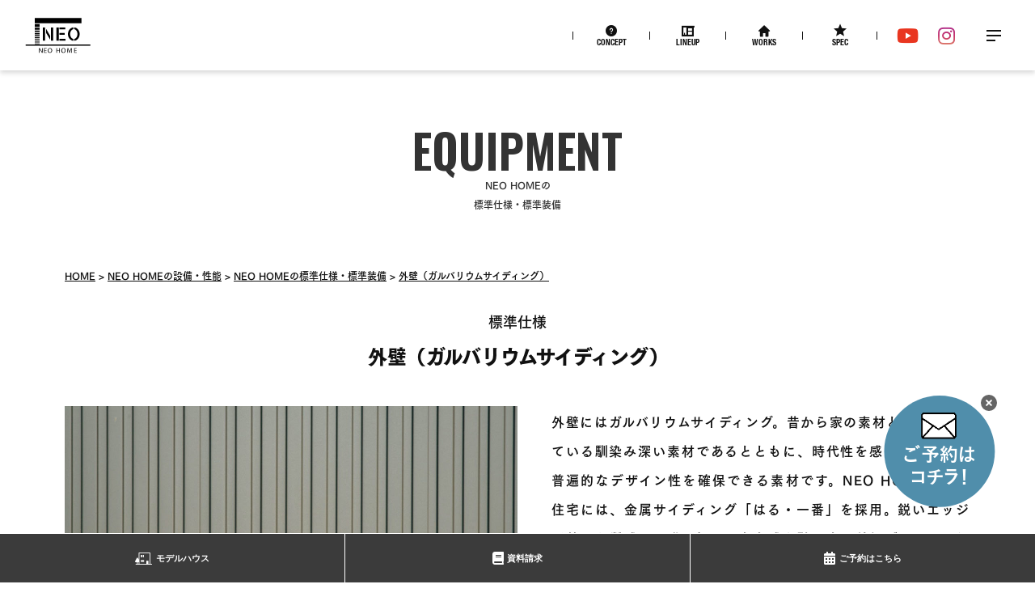

--- FILE ---
content_type: text/html; charset=UTF-8
request_url: https://www.neohome.jp/spec/galvalume
body_size: 12250
content:
<!DOCTYPE html>
<html lang="ja" class="no-js">

<head prefix="og: http://ogp.me/ns#">
  <meta charset="UTF-8">
  <meta name="viewport" content="width=device-width,initial-scale=1.0">
  <meta name="format-detection" content="telephone=no">
  <title>外壁（ガルバリウムサイディング） - ネオホーム熊本 企画住宅 熊本・鹿児島・福岡</title>
<meta name='robots' content='max-image-preview:large' />
	<style>img:is([sizes="auto" i], [sizes^="auto," i]) { contain-intrinsic-size: 3000px 1500px }</style>
	  <!-- Google Tag Manager -->
  <script>
    (function(w, d, s, l, i) {
      w[l] = w[l] || [];
      w[l].push({
        'gtm.start': new Date().getTime(),
        event: 'gtm.js'
      });
      var f = d.getElementsByTagName(s)[0],
        j = d.createElement(s),
        dl = l != 'dataLayer' ? '&l=' + l : '';
      j.async = true;
      j.src =
        'https://www.googletagmanager.com/gtm.js?id=' + i + dl;
      f.parentNode.insertBefore(j, f);
    })(window, document, 'script', 'dataLayer', 'GTM-TFR4TWD');
  </script>
  <!-- End Google Tag Manager -->
<link rel='dns-prefetch' href='//ajax.googleapis.com' />
<link rel='dns-prefetch' href='//webfont.fontplus.jp' />
<link rel='dns-prefetch' href='//polyfill-fastly.io' />
<link rel='dns-prefetch' href='//cdnjs.cloudflare.com' />
<link rel='dns-prefetch' href='//fonts.googleapis.com' />
<script type="text/javascript">
/* <![CDATA[ */
window._wpemojiSettings = {"baseUrl":"https:\/\/s.w.org\/images\/core\/emoji\/16.0.1\/72x72\/","ext":".png","svgUrl":"https:\/\/s.w.org\/images\/core\/emoji\/16.0.1\/svg\/","svgExt":".svg","source":{"concatemoji":"https:\/\/www.neohome.jp\/wp-includes\/js\/wp-emoji-release.min.js?ver=6.8.3"}};
/*! This file is auto-generated */
!function(s,n){var o,i,e;function c(e){try{var t={supportTests:e,timestamp:(new Date).valueOf()};sessionStorage.setItem(o,JSON.stringify(t))}catch(e){}}function p(e,t,n){e.clearRect(0,0,e.canvas.width,e.canvas.height),e.fillText(t,0,0);var t=new Uint32Array(e.getImageData(0,0,e.canvas.width,e.canvas.height).data),a=(e.clearRect(0,0,e.canvas.width,e.canvas.height),e.fillText(n,0,0),new Uint32Array(e.getImageData(0,0,e.canvas.width,e.canvas.height).data));return t.every(function(e,t){return e===a[t]})}function u(e,t){e.clearRect(0,0,e.canvas.width,e.canvas.height),e.fillText(t,0,0);for(var n=e.getImageData(16,16,1,1),a=0;a<n.data.length;a++)if(0!==n.data[a])return!1;return!0}function f(e,t,n,a){switch(t){case"flag":return n(e,"\ud83c\udff3\ufe0f\u200d\u26a7\ufe0f","\ud83c\udff3\ufe0f\u200b\u26a7\ufe0f")?!1:!n(e,"\ud83c\udde8\ud83c\uddf6","\ud83c\udde8\u200b\ud83c\uddf6")&&!n(e,"\ud83c\udff4\udb40\udc67\udb40\udc62\udb40\udc65\udb40\udc6e\udb40\udc67\udb40\udc7f","\ud83c\udff4\u200b\udb40\udc67\u200b\udb40\udc62\u200b\udb40\udc65\u200b\udb40\udc6e\u200b\udb40\udc67\u200b\udb40\udc7f");case"emoji":return!a(e,"\ud83e\udedf")}return!1}function g(e,t,n,a){var r="undefined"!=typeof WorkerGlobalScope&&self instanceof WorkerGlobalScope?new OffscreenCanvas(300,150):s.createElement("canvas"),o=r.getContext("2d",{willReadFrequently:!0}),i=(o.textBaseline="top",o.font="600 32px Arial",{});return e.forEach(function(e){i[e]=t(o,e,n,a)}),i}function t(e){var t=s.createElement("script");t.src=e,t.defer=!0,s.head.appendChild(t)}"undefined"!=typeof Promise&&(o="wpEmojiSettingsSupports",i=["flag","emoji"],n.supports={everything:!0,everythingExceptFlag:!0},e=new Promise(function(e){s.addEventListener("DOMContentLoaded",e,{once:!0})}),new Promise(function(t){var n=function(){try{var e=JSON.parse(sessionStorage.getItem(o));if("object"==typeof e&&"number"==typeof e.timestamp&&(new Date).valueOf()<e.timestamp+604800&&"object"==typeof e.supportTests)return e.supportTests}catch(e){}return null}();if(!n){if("undefined"!=typeof Worker&&"undefined"!=typeof OffscreenCanvas&&"undefined"!=typeof URL&&URL.createObjectURL&&"undefined"!=typeof Blob)try{var e="postMessage("+g.toString()+"("+[JSON.stringify(i),f.toString(),p.toString(),u.toString()].join(",")+"));",a=new Blob([e],{type:"text/javascript"}),r=new Worker(URL.createObjectURL(a),{name:"wpTestEmojiSupports"});return void(r.onmessage=function(e){c(n=e.data),r.terminate(),t(n)})}catch(e){}c(n=g(i,f,p,u))}t(n)}).then(function(e){for(var t in e)n.supports[t]=e[t],n.supports.everything=n.supports.everything&&n.supports[t],"flag"!==t&&(n.supports.everythingExceptFlag=n.supports.everythingExceptFlag&&n.supports[t]);n.supports.everythingExceptFlag=n.supports.everythingExceptFlag&&!n.supports.flag,n.DOMReady=!1,n.readyCallback=function(){n.DOMReady=!0}}).then(function(){return e}).then(function(){var e;n.supports.everything||(n.readyCallback(),(e=n.source||{}).concatemoji?t(e.concatemoji):e.wpemoji&&e.twemoji&&(t(e.twemoji),t(e.wpemoji)))}))}((window,document),window._wpemojiSettings);
/* ]]> */
</script>
<link rel='stylesheet' id='sbi_styles-css' href='https://www.neohome.jp/wp-content/plugins/instagram-feed-pro/css/sbi-styles.min.css?ver=6.9.0' media='all'>
<style id='wp-emoji-styles-inline-css' type='text/css'>

	img.wp-smiley, img.emoji {
		display: inline !important;
		border: none !important;
		box-shadow: none !important;
		height: 1em !important;
		width: 1em !important;
		margin: 0 0.07em !important;
		vertical-align: -0.1em !important;
		background: none !important;
		padding: 0 !important;
	}
</style>
<link rel='stylesheet' id='wp-block-library-css' href='https://www.neohome.jp/wp-includes/css/dist/block-library/style.min.css?ver=6.8.3' media='all'>
<style id='classic-theme-styles-inline-css' type='text/css'>
/*! This file is auto-generated */
.wp-block-button__link{color:#fff;background-color:#32373c;border-radius:9999px;box-shadow:none;text-decoration:none;padding:calc(.667em + 2px) calc(1.333em + 2px);font-size:1.125em}.wp-block-file__button{background:#32373c;color:#fff;text-decoration:none}
</style>
<style id='global-styles-inline-css' type='text/css'>
:root{--wp--preset--aspect-ratio--square: 1;--wp--preset--aspect-ratio--4-3: 4/3;--wp--preset--aspect-ratio--3-4: 3/4;--wp--preset--aspect-ratio--3-2: 3/2;--wp--preset--aspect-ratio--2-3: 2/3;--wp--preset--aspect-ratio--16-9: 16/9;--wp--preset--aspect-ratio--9-16: 9/16;--wp--preset--color--black: #000000;--wp--preset--color--cyan-bluish-gray: #abb8c3;--wp--preset--color--white: #ffffff;--wp--preset--color--pale-pink: #f78da7;--wp--preset--color--vivid-red: #cf2e2e;--wp--preset--color--luminous-vivid-orange: #ff6900;--wp--preset--color--luminous-vivid-amber: #fcb900;--wp--preset--color--light-green-cyan: #7bdcb5;--wp--preset--color--vivid-green-cyan: #00d084;--wp--preset--color--pale-cyan-blue: #8ed1fc;--wp--preset--color--vivid-cyan-blue: #0693e3;--wp--preset--color--vivid-purple: #9b51e0;--wp--preset--gradient--vivid-cyan-blue-to-vivid-purple: linear-gradient(135deg,rgba(6,147,227,1) 0%,rgb(155,81,224) 100%);--wp--preset--gradient--light-green-cyan-to-vivid-green-cyan: linear-gradient(135deg,rgb(122,220,180) 0%,rgb(0,208,130) 100%);--wp--preset--gradient--luminous-vivid-amber-to-luminous-vivid-orange: linear-gradient(135deg,rgba(252,185,0,1) 0%,rgba(255,105,0,1) 100%);--wp--preset--gradient--luminous-vivid-orange-to-vivid-red: linear-gradient(135deg,rgba(255,105,0,1) 0%,rgb(207,46,46) 100%);--wp--preset--gradient--very-light-gray-to-cyan-bluish-gray: linear-gradient(135deg,rgb(238,238,238) 0%,rgb(169,184,195) 100%);--wp--preset--gradient--cool-to-warm-spectrum: linear-gradient(135deg,rgb(74,234,220) 0%,rgb(151,120,209) 20%,rgb(207,42,186) 40%,rgb(238,44,130) 60%,rgb(251,105,98) 80%,rgb(254,248,76) 100%);--wp--preset--gradient--blush-light-purple: linear-gradient(135deg,rgb(255,206,236) 0%,rgb(152,150,240) 100%);--wp--preset--gradient--blush-bordeaux: linear-gradient(135deg,rgb(254,205,165) 0%,rgb(254,45,45) 50%,rgb(107,0,62) 100%);--wp--preset--gradient--luminous-dusk: linear-gradient(135deg,rgb(255,203,112) 0%,rgb(199,81,192) 50%,rgb(65,88,208) 100%);--wp--preset--gradient--pale-ocean: linear-gradient(135deg,rgb(255,245,203) 0%,rgb(182,227,212) 50%,rgb(51,167,181) 100%);--wp--preset--gradient--electric-grass: linear-gradient(135deg,rgb(202,248,128) 0%,rgb(113,206,126) 100%);--wp--preset--gradient--midnight: linear-gradient(135deg,rgb(2,3,129) 0%,rgb(40,116,252) 100%);--wp--preset--font-size--small: 13px;--wp--preset--font-size--medium: 20px;--wp--preset--font-size--large: 36px;--wp--preset--font-size--x-large: 42px;--wp--preset--spacing--20: 0.44rem;--wp--preset--spacing--30: 0.67rem;--wp--preset--spacing--40: 1rem;--wp--preset--spacing--50: 1.5rem;--wp--preset--spacing--60: 2.25rem;--wp--preset--spacing--70: 3.38rem;--wp--preset--spacing--80: 5.06rem;--wp--preset--shadow--natural: 6px 6px 9px rgba(0, 0, 0, 0.2);--wp--preset--shadow--deep: 12px 12px 50px rgba(0, 0, 0, 0.4);--wp--preset--shadow--sharp: 6px 6px 0px rgba(0, 0, 0, 0.2);--wp--preset--shadow--outlined: 6px 6px 0px -3px rgba(255, 255, 255, 1), 6px 6px rgba(0, 0, 0, 1);--wp--preset--shadow--crisp: 6px 6px 0px rgba(0, 0, 0, 1);}:where(.is-layout-flex){gap: 0.5em;}:where(.is-layout-grid){gap: 0.5em;}body .is-layout-flex{display: flex;}.is-layout-flex{flex-wrap: wrap;align-items: center;}.is-layout-flex > :is(*, div){margin: 0;}body .is-layout-grid{display: grid;}.is-layout-grid > :is(*, div){margin: 0;}:where(.wp-block-columns.is-layout-flex){gap: 2em;}:where(.wp-block-columns.is-layout-grid){gap: 2em;}:where(.wp-block-post-template.is-layout-flex){gap: 1.25em;}:where(.wp-block-post-template.is-layout-grid){gap: 1.25em;}.has-black-color{color: var(--wp--preset--color--black) !important;}.has-cyan-bluish-gray-color{color: var(--wp--preset--color--cyan-bluish-gray) !important;}.has-white-color{color: var(--wp--preset--color--white) !important;}.has-pale-pink-color{color: var(--wp--preset--color--pale-pink) !important;}.has-vivid-red-color{color: var(--wp--preset--color--vivid-red) !important;}.has-luminous-vivid-orange-color{color: var(--wp--preset--color--luminous-vivid-orange) !important;}.has-luminous-vivid-amber-color{color: var(--wp--preset--color--luminous-vivid-amber) !important;}.has-light-green-cyan-color{color: var(--wp--preset--color--light-green-cyan) !important;}.has-vivid-green-cyan-color{color: var(--wp--preset--color--vivid-green-cyan) !important;}.has-pale-cyan-blue-color{color: var(--wp--preset--color--pale-cyan-blue) !important;}.has-vivid-cyan-blue-color{color: var(--wp--preset--color--vivid-cyan-blue) !important;}.has-vivid-purple-color{color: var(--wp--preset--color--vivid-purple) !important;}.has-black-background-color{background-color: var(--wp--preset--color--black) !important;}.has-cyan-bluish-gray-background-color{background-color: var(--wp--preset--color--cyan-bluish-gray) !important;}.has-white-background-color{background-color: var(--wp--preset--color--white) !important;}.has-pale-pink-background-color{background-color: var(--wp--preset--color--pale-pink) !important;}.has-vivid-red-background-color{background-color: var(--wp--preset--color--vivid-red) !important;}.has-luminous-vivid-orange-background-color{background-color: var(--wp--preset--color--luminous-vivid-orange) !important;}.has-luminous-vivid-amber-background-color{background-color: var(--wp--preset--color--luminous-vivid-amber) !important;}.has-light-green-cyan-background-color{background-color: var(--wp--preset--color--light-green-cyan) !important;}.has-vivid-green-cyan-background-color{background-color: var(--wp--preset--color--vivid-green-cyan) !important;}.has-pale-cyan-blue-background-color{background-color: var(--wp--preset--color--pale-cyan-blue) !important;}.has-vivid-cyan-blue-background-color{background-color: var(--wp--preset--color--vivid-cyan-blue) !important;}.has-vivid-purple-background-color{background-color: var(--wp--preset--color--vivid-purple) !important;}.has-black-border-color{border-color: var(--wp--preset--color--black) !important;}.has-cyan-bluish-gray-border-color{border-color: var(--wp--preset--color--cyan-bluish-gray) !important;}.has-white-border-color{border-color: var(--wp--preset--color--white) !important;}.has-pale-pink-border-color{border-color: var(--wp--preset--color--pale-pink) !important;}.has-vivid-red-border-color{border-color: var(--wp--preset--color--vivid-red) !important;}.has-luminous-vivid-orange-border-color{border-color: var(--wp--preset--color--luminous-vivid-orange) !important;}.has-luminous-vivid-amber-border-color{border-color: var(--wp--preset--color--luminous-vivid-amber) !important;}.has-light-green-cyan-border-color{border-color: var(--wp--preset--color--light-green-cyan) !important;}.has-vivid-green-cyan-border-color{border-color: var(--wp--preset--color--vivid-green-cyan) !important;}.has-pale-cyan-blue-border-color{border-color: var(--wp--preset--color--pale-cyan-blue) !important;}.has-vivid-cyan-blue-border-color{border-color: var(--wp--preset--color--vivid-cyan-blue) !important;}.has-vivid-purple-border-color{border-color: var(--wp--preset--color--vivid-purple) !important;}.has-vivid-cyan-blue-to-vivid-purple-gradient-background{background: var(--wp--preset--gradient--vivid-cyan-blue-to-vivid-purple) !important;}.has-light-green-cyan-to-vivid-green-cyan-gradient-background{background: var(--wp--preset--gradient--light-green-cyan-to-vivid-green-cyan) !important;}.has-luminous-vivid-amber-to-luminous-vivid-orange-gradient-background{background: var(--wp--preset--gradient--luminous-vivid-amber-to-luminous-vivid-orange) !important;}.has-luminous-vivid-orange-to-vivid-red-gradient-background{background: var(--wp--preset--gradient--luminous-vivid-orange-to-vivid-red) !important;}.has-very-light-gray-to-cyan-bluish-gray-gradient-background{background: var(--wp--preset--gradient--very-light-gray-to-cyan-bluish-gray) !important;}.has-cool-to-warm-spectrum-gradient-background{background: var(--wp--preset--gradient--cool-to-warm-spectrum) !important;}.has-blush-light-purple-gradient-background{background: var(--wp--preset--gradient--blush-light-purple) !important;}.has-blush-bordeaux-gradient-background{background: var(--wp--preset--gradient--blush-bordeaux) !important;}.has-luminous-dusk-gradient-background{background: var(--wp--preset--gradient--luminous-dusk) !important;}.has-pale-ocean-gradient-background{background: var(--wp--preset--gradient--pale-ocean) !important;}.has-electric-grass-gradient-background{background: var(--wp--preset--gradient--electric-grass) !important;}.has-midnight-gradient-background{background: var(--wp--preset--gradient--midnight) !important;}.has-small-font-size{font-size: var(--wp--preset--font-size--small) !important;}.has-medium-font-size{font-size: var(--wp--preset--font-size--medium) !important;}.has-large-font-size{font-size: var(--wp--preset--font-size--large) !important;}.has-x-large-font-size{font-size: var(--wp--preset--font-size--x-large) !important;}
:where(.wp-block-post-template.is-layout-flex){gap: 1.25em;}:where(.wp-block-post-template.is-layout-grid){gap: 1.25em;}
:where(.wp-block-columns.is-layout-flex){gap: 2em;}:where(.wp-block-columns.is-layout-grid){gap: 2em;}
:root :where(.wp-block-pullquote){font-size: 1.5em;line-height: 1.6;}
</style>
<link rel='stylesheet' id='fontawesome-css' href='https://cdnjs.cloudflare.com/ajax/libs/font-awesome/5.13.0/css/all.min.css' media='all'>
<link rel='stylesheet' id='googlefonts-css' href='//fonts.googleapis.com/css?family=Noto+Sans+JP%3A400%2C700%2C900%7CDawning+of+a+New+Day%7COswald%3A600&#038;display=swap' media='all'>
<link rel='stylesheet' id='style-css' href='https://www.neohome.jp/wp-content/themes/neohome/style.css?ver=20251215072556' media='all'>
<script type="text/javascript" src="//webfont.fontplus.jp/accessor/script/fontplus.js?CWkMrfCrFlQ%3D&amp;box=oz3gyoWxS5s%3D&amp;aa=1&amp;ab=2" id="fontplus-js"></script>
<link rel="https://api.w.org/" href="https://www.neohome.jp/wp-json/" /><link rel="alternate" title="oEmbed (JSON)" type="application/json+oembed" href="https://www.neohome.jp/wp-json/oembed/1.0/embed?url=https%3A%2F%2Fwww.neohome.jp%2Fspec%2Fgalvalume" />
<link rel="alternate" title="oEmbed (XML)" type="text/xml+oembed" href="https://www.neohome.jp/wp-json/oembed/1.0/embed?url=https%3A%2F%2Fwww.neohome.jp%2Fspec%2Fgalvalume&#038;format=xml" />
<script>!function(e){e.className=e.className.replace(/\bno-js\b/,"js")}(document.documentElement)</script>
<meta name="description" content="ガルバリウムでスタイリッシュな外観、天然無垢材の床でナチュラルな暮らし方、四季を通して快適な室内空間を標準仕様。さらに、プラスカスタムすれば、家族の暮らし方、好みや趣味に合わせた家づくりを実現できます。熊本のネオホームにおまかせください。">
<!-- OGP -->
<meta property="og:type" content="article">
<meta property="og:title" content="外壁（ガルバリウムサイディング）">
<meta property="og:description" content="ガルバリウムでスタイリッシュな外観、天然無垢材の床でナチュラルな暮らし方、四季を通して快適な室内空間を標準仕様。さらに、プラスカスタムすれば、家族の暮らし方、好みや趣味に合わせた家づくりを実現できます。熊本のネオホームにおまかせください。">
<meta property="og:url" content="https://www.neohome.jp/spec/galvalume">
<meta property="og:site_name" content="ネオホーム熊本">
<meta property="og:image" content="https://www.neohome.jp/bd/files/2020/05/ed703b88319a4667825e59fd98c2c835-1200x630.jpg">
<!-- /OGP -->

<link rel="apple-touch-icon" href="https://www.neohome.jp/apple-touch-icon.png">
<link rel="alternate" type="application/rss+xml" href="https://www.neohome.jp/feed">
<link rel="alternate" type="application/atom+xml" href="https://www.neohome.jp/feed/atom">
<link rel="icon" type="image/svg+xml" href="https://www.neohome.jp/favicon.svg">
</head>

<body class="wp-singular spec-template-default single single-spec postid-3271 wp-theme-archetype2019 wp-child-theme-neohome">
    <!-- Google Tag Manager (noscript) -->
  <noscript><iframe src="https://www.googletagmanager.com/ns.html?id=GTM-TFR4TWD" height="0" width="0" style="display:none;visibility:hidden"></iframe></noscript>
  <!-- End Google Tag Manager (noscript) -->
  <!-- Facebook Pixel Code --><noscript><img height="1" width="1" style="display:none" src="https://www.facebook.com/tr?id=973657466477108&ev=PageView&noscript=1" /></noscript>
  <!-- End Facebook Pixel Code -->
<!--[if lt IE 9]><noscript><p class="for-ie"><strong>Javascriptをオンにするか、最新のブラウザをご利用ください。</strong></p></noscript><![endif]-->
  <div class="site">
    <header class="site-header">
      <div class="site-header-content">
        <div class="site-title"><a href="https://www.neohome.jp/" rel="home"><img src="https://www.neohome.jp/assets/images/logo.svgz" alt="ネオホーム"></a></div>

        <nav class="global-nav2">
          <ul class="global-nav2__list">
            <li class="global-nav2__item"><a href="https://www.neohome.jp/aboutus" class="global-nav2__link">Concept</a></li>
            <li class="global-nav2__item"><a href="https://www.neohome.jp/lineup" class="global-nav2__link">Lineup</a></li>
            <li class="global-nav2__item"><a href="https://www.neohome.jp/case" class="global-nav2__link">Works</a></li>
            <li class="global-nav2__item"><a href="https://www.neohome.jp/spec" class="global-nav2__link">Spec</a></li>
          </ul>
        </nav>
        <ul class="head-sns">
          <li class="head-sns__item">
            <a href="https://www.youtube.com/channel/UCMO1qJ1SA8QwTciIrg2dKpg" target="_blank" class="head-sns__link"><span class="screen-reader-text">YouTube</span></a>
          </li>
          <li class="head-sns__item">
            <a href="https://www.instagram.com/neohome_photo/" target="_blank" class="head-sns__link"><span class="screen-reader-text">Instagram</span></a>
          </li>
        </ul>
        <button id="nav-button" class="menu-button" aria-controls="nav">
          <svg width="40" height="40" class="menu-icon">
            <rect x="11" y="19" width="18" height="2" class="menu-icon__bar menu-icon__bar--1" />
            <rect x="11" y="19" width="18" height="2" class="menu-icon__bar menu-icon__bar--2" />
            <rect x="11" y="19" width="11" height="2" class="menu-icon__bar menu-icon__bar--3" />
          </svg>
          <span class="screen-reader-text">メニュー</span>
        </button>
      </div>
      <nav id="nav" class="global-nav site-menu">
        <h2 class="global-nav__heading site-menu__heading">Contents</h2>
        <div class="global-nav__content site-menu__content">
                      <section class="site-menu-part">
              <h3 class="site-menu-part__heading">ネオホームの住宅について</h3>
              <ul class="site-menu-list">
                                  <li class="site-menu-list__item">
                    <a href="https://www.neohome.jp/lineup"  class="site-menu-list__link">住宅ラインナップ</a>
                  </li>
                                  <li class="site-menu-list__item">
                    <a href="https://www.neohome.jp/lp/custom/"  class="site-menu-list__link">プラスカスタム</a>
                  </li>
                                  <li class="site-menu-list__item">
                    <a href="https://www.neohome.jp/case"  class="site-menu-list__link">施工事例紹介</a>
                  </li>
                                  <li class="site-menu-list__item">
                    <a href="https://www.neohome.jp/spec"  class="site-menu-list__link">構造・性能・設備</a>
                  </li>
                                  <li class="site-menu-list__item">
                    <a href="https://odd-house.jp/kumamoto/"  target="_blank" rel="noopener" class="site-menu-list__link">odd house</a>
                  </li>
                              </ul>
            </section>
                      <section class="site-menu-part">
              <h3 class="site-menu-part__heading">ネオホームのコンセプト</h3>
              <ul class="site-menu-list">
                                  <li class="site-menu-list__item">
                    <a href="https://www.neohome.jp/aboutus"  class="site-menu-list__link">NEO HOMEの家を知る</a>
                  </li>
                                  <li class="site-menu-list__item">
                    <a href="https://www.neohome.jp/way-of-living"  class="site-menu-list__link">NEO HOMEの楽しみ方</a>
                  </li>
                              </ul>
            </section>
                      <section class="site-menu-part">
              <h3 class="site-menu-part__heading">見学・相談について</h3>
              <ul class="site-menu-list">
                                  <li class="site-menu-list__item">
                    <a href="https://www.neohome.jp/modelhouse"  class="site-menu-list__link">モデルハウス</a>
                  </li>
                                  <li class="site-menu-list__item">
                    <a href="https://www.neohome.jp/event"  class="site-menu-list__link">イベント情報</a>
                  </li>
                                  <li class="site-menu-list__item">
                    <a href="https://www.neohome.jp/lp/madoguchi/"  class="site-menu-list__link">家づくりの窓口</a>
                  </li>
                              </ul>
            </section>
                      <section class="site-menu-part">
              <h3 class="site-menu-part__heading">会社について</h3>
              <ul class="site-menu-list">
                                  <li class="site-menu-list__item">
                    <a href="https://www.neohome.jp/kumamoto/blog"  class="site-menu-list__link">スタッフブログ</a>
                  </li>
                                  <li class="site-menu-list__item">
                    <a href="https://www.neohome.jp/blog"  class="site-menu-list__link">NEO JOURNAL</a>
                  </li>
                                  <li class="site-menu-list__item">
                    <a href="https://www.neohome.jp/kumamoto/aboutus"  class="site-menu-list__link">会社案内</a>
                  </li>
                                  <li class="site-menu-list__item">
                    <a href="https://www.neohome.jp/ir"  class="site-menu-list__link">IR情報</a>
                  </li>
                                  <li class="site-menu-list__item">
                    <a href="https://www.neohome.jp/staff"  class="site-menu-list__link">スタッフ紹介</a>
                  </li>
                                  <li class="site-menu-list__item">
                    <a href="https://www.neohome.jp/recruit"  class="site-menu-list__link">採用情報</a>
                  </li>
                                  <li class="site-menu-list__item">
                    <a href="https://www.neohome.jp/nearby"  class="site-menu-list__link">お近くのNEO HOME</a>
                  </li>
                                  <li class="site-menu-list__item">
                    <a href="https://www.neohome.jp/channel"  class="site-menu-list__link">NEO HOMEチャンネル</a>
                  </li>
                                  <li class="site-menu-list__item">
                    <a href="https://www.neohome.jp/kumamoto/real-estate"  class="site-menu-list__link">不動産情報</a>
                  </li>
                                  <li class="site-menu-list__item">
                    <a href="https://www.neohome.jp/sitemap"  class="site-menu-list__link">サイトマップ</a>
                  </li>
                                  <li class="site-menu-list__item">
                    <a href="https://www.neohome.jp/privacy"  class="site-menu-list__link">プライバシーポリシー</a>
                  </li>
                              </ul>
            </section>
                  </div>
      </nav>
    </header>
    <div class="page-header">
  <h1 class="page-title" data-en="Equipment">NEO HOMEの<span class="break"></span>標準仕様・標準装備</h1>
</div>
    <div class="site-content-wrap">
      <div class="site-content">
        <nav class="breadcrumbs">
<ol>
<li><a href="https://www.neohome.jp/">Home</a></li>
<li><a href="https://www.neohome.jp/spec">NEO HOMEの設備・性能</a></li>
<li><a href="https://www.neohome.jp/spec/equipment">NEO HOMEの標準仕様・標準装備</a></li>
<li><a href="https://www.neohome.jp/spec/galvalume">外壁（ガルバリウムサイディング）</a></li>
</ol>
<script type="application/ld+json">{"@context":"http://schema.org","@type":"BreadcrumbList","itemListElement":[{"@type":"ListItem","position":1,"item":{"@id":"https://www.neohome.jp/","name":"Home"}},{"@type":"ListItem","position":2,"item":{"@id":"https://www.neohome.jp/spec","name":"NEO HOMEの設備・性能"}},{"@type":"ListItem","position":3,"item":{"@id":"https://www.neohome.jp/spec/equipment","name":"NEO HOMEの標準仕様・標準装備"}},{"@type":"ListItem","position":4,"item":{"@id":"https://www.neohome.jp/spec/galvalume","name":"外壁（ガルバリウムサイディング）"}}]}</script>
</nav>
	<main>
		<article class="post-3271 spec type-spec status-publish has-post-thumbnail">
  <header class="entry-header entry-header--spec">
    <div class="entry-meta entry-meta--spec">
      標準仕様    </div>
    <h2 class="entry-title entry-title--spec">外壁（ガルバリウムサイディング）</h2>
  </header>
  <div class="entry-content">
        <div class="text-with-image">
            <div class="text-with-image__image">
                <img src="https://www.neohome.jp/bd/files/2020/05/ed703b88319a4667825e59fd98c2c835-1120x628.jpg" alt="">
              </div>
            <div class="text-with-image__text">
        <p>外壁にはガルバリウムサイディング。昔から家の素材として使われている馴染み深い素材であるとともに、時代性を感じさせない、普遍的なデザイン性を確保できる素材です。NEO HOMEの企画住宅には、金属サイディング「はる・一番」を採用。鋭いエッジが効いた質感で、唯一無二の存在感を醸し出す外観デザインに仕上げます。数色のカラーバリエーションから選べるので、個性を表現した家の風景を創り出すことができます。</p>
      </div>
    </div>
        <div class="text-with-image">
            <div class="text-with-image__image">
                <img src="https://www.neohome.jp/bd/files/2020/05/f729b9a4b93a50318e692f16e62ec093.png" alt="">
              </div>
            <div class="text-with-image__text">
        <p>ガルバリウムの外壁の最大の特徴は、ほかの外壁材と比較して圧倒的に軽く、建物そのものを軽量化できること。軽量化することで地震の揺れなどから建物にかかる力を小さくすることができます。つまり、耐震性に優れた家になります。また、一般的なサイディングの約1／5以下の厚みで同等の断熱性を担保。遮熱性を高める塗装で、紫外線や雨風による色あせ、劣化が少なく、維持するためのコストが低いのも大きな特徴です。デメリットとして外部からの直接的な衝撃で変形する場合もありますが、総合的に見ると丈夫で、美しく、手入れもしやすく、とても優れた素材といえます。</p>
      </div>
    </div>
          </div>
    <section class="next-spec-area">
    <h3 class="next-spec-area__heading">Next Contents</h3>
    <div class="next-spec">
      <a class="next-spec__link" href="https://www.neohome.jp/spec/wooddeck">
        <div class="next-spec__image"><img src="https://www.neohome.jp/bd/files/2020/05/DSC7989-768x432.jpg" alt=""></div>
      <div class="next-spec__content">
        <div class="next-spec__title">ウッドデッキ（木製）</div>
      </div>
      </a>
    </div>
  </section>
    <div class="links">
        <a href="https://www.neohome.jp/spec/equipment" class="btn">標準仕様・標準装備Topへ</a>
        <a href="https://www.neohome.jp/spec" class="btn">NEO HOMEの設備・性能へ</a>
  </div>
</article>
<section class="spec-list-area">
  <h3>標準仕様</h3>
    <ul class="spec-list">
          <li class="spec-list__item">
        <a href="https://www.neohome.jp/spec/%e3%82%a8%e3%82%b3%e3%82%ad%e3%83%a5%e3%83%bc%e3%83%88" class="spec-list__link">
          <div class="spec-list__thumbnail"></div>
          <div class="spec-list__title">エコキュート</div>
        </a>
      </li>
          <li class="spec-list__item">
        <a href="https://www.neohome.jp/spec/galvalume" class="spec-list__link">
          <div class="spec-list__thumbnail"><img src="https://www.neohome.jp/bd/files/2020/05/ed703b88319a4667825e59fd98c2c835-350x350.jpg" alt=""></div>
          <div class="spec-list__title">外壁（ガルバリウムサイディング）</div>
        </a>
      </li>
          <li class="spec-list__item">
        <a href="https://www.neohome.jp/spec/wooddeck" class="spec-list__link">
          <div class="spec-list__thumbnail"><img src="https://www.neohome.jp/bd/files/2020/05/DSC7989-350x350.jpg" alt=""></div>
          <div class="spec-list__title">ウッドデッキ（木製）</div>
        </a>
      </li>
          <li class="spec-list__item">
        <a href="https://www.neohome.jp/spec/steel" class="spec-list__link">
          <div class="spec-list__thumbnail"><img src="https://www.neohome.jp/bd/files/2020/05/d54dde15e710de2e3f398c407c72942a-350x350.jpg" alt=""></div>
          <div class="spec-list__title">鉄骨部材（溶融亜鉛メッキ処理）</div>
        </a>
      </li>
          <li class="spec-list__item">
        <a href="https://www.neohome.jp/spec/wood-eaves" class="spec-list__link">
          <div class="spec-list__thumbnail"><img src="https://www.neohome.jp/bd/files/2020/05/327c63c8175d5978059da7e66cd7615f-350x350.jpg" alt=""></div>
          <div class="spec-list__title">木板張りの軒天</div>
        </a>
      </li>
          <li class="spec-list__item">
        <a href="https://www.neohome.jp/spec/solid-floor" class="spec-list__link">
          <div class="spec-list__thumbnail"><img src="https://www.neohome.jp/bd/files/2020/05/dc38a5be2bac3edee8b4918ec85db7a3-350x350.jpg" alt=""></div>
          <div class="spec-list__title">無垢床</div>
        </a>
      </li>
          <li class="spec-list__item">
        <a href="https://www.neohome.jp/spec/wood-ceiling" class="spec-list__link">
          <div class="spec-list__thumbnail"><img src="https://www.neohome.jp/bd/files/2020/05/37ee2a86462c5e0e01ed8e9cd18d8267-350x350.jpg" alt=""></div>
          <div class="spec-list__title">木天井（シナ合板）</div>
        </a>
      </li>
          <li class="spec-list__item">
        <a href="https://www.neohome.jp/spec/steel-stairs" class="spec-list__link">
          <div class="spec-list__thumbnail"><img src="https://www.neohome.jp/bd/files/2020/05/9dde4d4572c3cba2f8224bc5b303b1fb-350x350.jpg" alt=""></div>
          <div class="spec-list__title">鉄骨階段・鉄骨手すり（V-SEEDⅠ～Ⅲ）</div>
        </a>
      </li>
          <li class="spec-list__item">
        <a href="https://www.neohome.jp/spec/solid-fittings" class="spec-list__link">
          <div class="spec-list__thumbnail"><img src="https://www.neohome.jp/bd/files/2020/05/f4b4546c4fa8910dac78c67d314b40a8-1-350x350.jpg" alt=""></div>
          <div class="spec-list__title">無垢建具（ピノアース）</div>
        </a>
      </li>
          <li class="spec-list__item">
        <a href="https://www.neohome.jp/spec/entrance-tile" class="spec-list__link">
          <div class="spec-list__thumbnail"><img src="https://www.neohome.jp/bd/files/2020/05/DSC4902-350x350.jpg" alt=""></div>
          <div class="spec-list__title">玄関タイル（メンフィス）</div>
        </a>
      </li>
          <li class="spec-list__item">
        <a href="https://www.neohome.jp/spec/shoe-rack" class="spec-list__link">
          <div class="spec-list__thumbnail"><img src="https://www.neohome.jp/bd/files/2020/05/9b4be90f522001584279cda593f01f33-350x350.jpg" alt=""></div>
          <div class="spec-list__title">下足箱（ピノアース）</div>
        </a>
      </li>
      </ul>
</section>
<section class="spec-list-area">
  <h3>オプション</h3>
    <ul class="spec-list">
          <li class="spec-list__item">
        <a href="https://www.neohome.jp/spec/perforated-board" class="spec-list__link">
          <div class="spec-list__thumbnail"><img src="https://www.neohome.jp/bd/files/2020/05/a2b84f19ec34689d6c520a2aad0ea4fb-350x350.jpg" alt=""></div>
          <div class="spec-list__title">有孔ボード</div>
        </a>
      </li>
      </ul>
</section>
<div class="pickup-block pickup-block--spec">
    <section class="pickup-content pickup-content--spec1">
    <a href="https://www.neohome.jp/spec/equipment" class="pickup-content__link">
      <header class="section-header">
        <h2 data-en="Spec" class="pickup-content__heading">NEO HOMEの設備・性能</h2>
        <div class="pickup-content__subheading">NEO HOMEの<span class="break"></span>標準仕様・標準装備</div>
      </header>
      <div class="pickup-content__btn btn">詳しくみる</div>
    </a>
  </section>
    <section class="pickup-content pickup-content--spec2">
    <a href="https://www.neohome.jp/spec/structure" class="pickup-content__link">
      <header class="section-header">
        <h2 data-en="Spec" class="pickup-content__heading">NEO HOMEの設備・性能</h2>
        <div class="pickup-content__subheading">NEO HOMEの<span class="break"></span>基本構造・住環境仕様</div>
      </header>
      <div class="pickup-content__btn btn">詳しくみる</div>
    </a>
  </section>
    <section class="pickup-content pickup-content--spec3">
    <a href="https://www.neohome.jp/spec/warranty" class="pickup-content__link">
      <header class="section-header">
        <h2 data-en="Spec" class="pickup-content__heading">NEO HOMEの設備・性能</h2>
        <div class="pickup-content__subheading">NEO HOMEの<span class="break"></span>安心・保証制度</div>
      </header>
      <div class="pickup-content__btn btn">詳しくみる</div>
    </a>
  </section>
  </div>
	</main>
<section class="modelhouse-leading">
  <h2 class="modelhouse-leading__heading">モデルハウスでネオホームの良さを体感してください。<br>＜ 見学受付中 ＞</h2>
  <div class="modelhouse-leading__link">
    <a href="https://www.neohome.jp/modelhouse" class="modelhouse-leading__btn">モデルハウスのご案内</a>
  </div>
</section>
<aside class="sdgs-area">
    <ul class="sdgs-banner">
    <li class="sdgs-banner__item">
      <img src="https://www.neohome.jp/assets/images/bn_sdgs2.png?1" srcset="https://www.neohome.jp/assets/images/bn_sdgs2.png?1 1120w, https://www.neohome.jp/assets/images/bn_sdgs2@2x.png?1 2240w" sizes="(max-width:1193px) 93.75vw, 1120px" alt="ネオホームは、SDGs(持続可能な開発目標)に取り組んでいます。">
    </li>
          </ul>
</aside><aside class="contact-area">
  <h2 data-en="Contact">お問い合わせ</h2>
  <div class="contactbox">
    <div class="contactbox__image"><img src="https://www.neohome.jp/assets/images/contact_img02.jpg" alt=""></div>
    <div class="contactbox__content">
      <p class="contactbox__tagline">モデルハウスのご見学、資料請求はこちら</p>
      <p>お気軽にお問い合わせください！</p>
      <div class="contactbox__tel">
        <span>お電話でのご連絡先</span>
        <a href="tel:0963777707">096-377-7707</a>      </div>
    </div>
    <div class="contactbox__link"><a href="https://www.neohome.jp/contact" class="btn btn--contact">メールフォームでのお問い合わせはこちら</a></div>
  </div>
</aside>
  <div class="real-estate-float">
        <div class="real-estate-float__button">
      <a href="https://www.neohome.jp/contact" class="floating-button"><img src="https://www.neohome.jp/bd/files/2024/09/164b9e33738d1b5ef26c0bdf464df2d4.svg" alt="ご予約はコチラ！"></a>    </div>
    <button class="real-estate-float__remove">
      <span class="screen-reader-text">このリンクを消す</span>
    </button>
  </div>
</div>
</div>
<footer class="site-footer">
  <nav class="pickup-nav">
  <ul class="pickup-nav__list">
    <li class="pickup-nav__item"><a href="https://www.neohome.jp/modelhouse" class="pickup-nav__link">モデルハウス</a></li>
    <li class="pickup-nav__item"><a href="https://www.neohome.jp/request" class="pickup-nav__link">資料請求</a></li>
    <li class="pickup-nav__item"><a href="https://www.neohome.jp/contact" class="pickup-nav__link">ご予約はこちら</a></li>
  </ul>
</nav>  <div class="site-footer-content">
    <section class="foot-nav site-menu">
      <h2 class="foot-nav__heading site-menu__heading">Contents</h2>
      <div class="foot-nav__content site-menu__content">
                  <section class="site-menu-part">
            <h3 class="site-menu-part__heading">ネオホームの住宅について</h3>
            <ul class="site-menu-list">
                              <li class="site-menu-list__item">
                  <a href="https://www.neohome.jp/lineup" class="site-menu-list__link">住宅ラインナップ</a>
                </li>
                              <li class="site-menu-list__item">
                  <a href="https://www.neohome.jp/lp/custom/" class="site-menu-list__link">プラスカスタム</a>
                </li>
                              <li class="site-menu-list__item">
                  <a href="https://www.neohome.jp/case" class="site-menu-list__link">施工事例紹介</a>
                </li>
                              <li class="site-menu-list__item">
                  <a href="https://www.neohome.jp/spec" class="site-menu-list__link">構造・性能・設備</a>
                </li>
                              <li class="site-menu-list__item">
                  <a href="https://odd-house.jp/kumamoto/" class="site-menu-list__link">odd house</a>
                </li>
                          </ul>
          </section>
                  <section class="site-menu-part">
            <h3 class="site-menu-part__heading">ネオホームのコンセプト</h3>
            <ul class="site-menu-list">
                              <li class="site-menu-list__item">
                  <a href="https://www.neohome.jp/aboutus" class="site-menu-list__link">NEO HOMEの家を知る</a>
                </li>
                              <li class="site-menu-list__item">
                  <a href="https://www.neohome.jp/way-of-living" class="site-menu-list__link">NEO HOMEの楽しみ方</a>
                </li>
                          </ul>
          </section>
                  <section class="site-menu-part">
            <h3 class="site-menu-part__heading">見学・相談について</h3>
            <ul class="site-menu-list">
                              <li class="site-menu-list__item">
                  <a href="https://www.neohome.jp/modelhouse" class="site-menu-list__link">モデルハウス</a>
                </li>
                              <li class="site-menu-list__item">
                  <a href="https://www.neohome.jp/event" class="site-menu-list__link">イベント情報</a>
                </li>
                              <li class="site-menu-list__item">
                  <a href="https://www.neohome.jp/lp/madoguchi/" class="site-menu-list__link">家づくりの窓口</a>
                </li>
                          </ul>
          </section>
                  <section class="site-menu-part">
            <h3 class="site-menu-part__heading">会社について</h3>
            <ul class="site-menu-list">
                              <li class="site-menu-list__item">
                  <a href="https://www.neohome.jp/kumamoto/blog" class="site-menu-list__link">スタッフブログ</a>
                </li>
                              <li class="site-menu-list__item">
                  <a href="https://www.neohome.jp/blog" class="site-menu-list__link">NEO JOURNAL</a>
                </li>
                              <li class="site-menu-list__item">
                  <a href="https://www.neohome.jp/kumamoto/aboutus" class="site-menu-list__link">会社案内</a>
                </li>
                              <li class="site-menu-list__item">
                  <a href="https://www.neohome.jp/ir" class="site-menu-list__link">IR情報</a>
                </li>
                              <li class="site-menu-list__item">
                  <a href="https://www.neohome.jp/staff" class="site-menu-list__link">スタッフ紹介</a>
                </li>
                              <li class="site-menu-list__item">
                  <a href="https://www.neohome.jp/recruit" class="site-menu-list__link">採用情報</a>
                </li>
                              <li class="site-menu-list__item">
                  <a href="https://www.neohome.jp/nearby" class="site-menu-list__link">お近くのNEO HOME</a>
                </li>
                              <li class="site-menu-list__item">
                  <a href="https://www.neohome.jp/channel" class="site-menu-list__link">NEO HOMEチャンネル</a>
                </li>
                              <li class="site-menu-list__item">
                  <a href="https://www.neohome.jp/kumamoto/real-estate" class="site-menu-list__link">不動産情報</a>
                </li>
                              <li class="site-menu-list__item">
                  <a href="https://www.neohome.jp/sitemap" class="site-menu-list__link">サイトマップ</a>
                </li>
                              <li class="site-menu-list__item">
                  <a href="https://www.neohome.jp/privacy" class="site-menu-list__link">プライバシーポリシー</a>
                </li>
                          </ul>
          </section>
              </div>
    </section>
    <div class="foot-company-info">
      <div class="foot-company-name">
        <span class="foot-company-name__logo"><img src="https://www.neohome.jp/assets/images/logo_w.svgz" alt=""></span>
        <span class="foot-company-name__text">株式会社ネオホーム</span>
      </div>
      <div class="organization">
        <div class="organization__name">本社</div>
        <div class="organization__address">
          〒862-0962<br>
          熊本県熊本市南区田迎5丁目5番10号        </div>
        <div class="organization__contact">
          <div class="organization__tel">TEL : <a href="tel:0963777707">096-377-7707</a></div>
          <div class="organization__fax">FAX : 096-377-7708</div>
        </div>
      </div>
            <ul class="follow-us">
        <li class="follow-us__item">
          <a href="https://www.youtube.com/channel/UCMO1qJ1SA8QwTciIrg2dKpg" class="follow-us__link follow-us__link--youtube" target="_blank"><span class="screen-reader-text">YouTubeチャンネル</span></a>
        </li>
                  <li class="follow-us__item">
            <a href="https://www.instagram.com/neohome_photo/" class="follow-us__link follow-us__link--instagram" target="_blank"><span class="screen-reader-text">Instagram</span></a>
          </li>
                  <li class="follow-us__item">
            <a href="https://www.facebook.com/%E6%A0%AA%E5%BC%8F%E4%BC%9A%E7%A4%BE-%E3%83%8D%E3%82%AA%E3%83%9B%E3%83%BC%E3%83%A0-998910686926010/" class="follow-us__link follow-us__link--facebook" target="_blank"><span class="screen-reader-text">Facebook</span></a>
          </li>
              </ul>
      <div class="foot-app">
        <div class="foot-app__caption">公式アプリ</div>
        <ul class="app-list">
          <li class="app-list__item">
            <a href="https://apps.apple.com/jp/app/%E3%83%8D%E3%82%AA%E3%83%9B%E3%83%BC%E3%83%A0%E5%85%AC%E5%BC%8F%E3%82%A2%E3%83%97%E3%83%AA/id6450206249" target="_blank" class="app-list__link">iOS</a>
          </li>
          <li class="app-list__item">
            <a href="https://play.google.com/store/apps/details?id=jp.houseguide.appli.s10" target="_blank" class="app-list__link app-list__link--android">Android</a>
          </li>
        </ul>
      </div>
    </div>
  </div>
  <p class="copyright"><small>© NEO HOME Co. Ltd.</small></p>
</footer>
</div>
<script type="speculationrules">
{"prefetch":[{"source":"document","where":{"and":[{"href_matches":"\/*"},{"not":{"href_matches":["\/wp-*.php","\/wp-admin\/*","\/bd\/files\/*","\/wp-content\/*","\/wp-content\/plugins\/*","\/wp-content\/themes\/neohome\/*","\/wp-content\/themes\/archetype2019\/*","\/*\\?(.+)"]}},{"not":{"selector_matches":"a[rel~=\"nofollow\"]"}},{"not":{"selector_matches":".no-prefetch, .no-prefetch a"}}]},"eagerness":"conservative"}]}
</script>
  <div class="dummy-text" aria-hidden="true">abcdefghijklmnopqrstuvwxyzABCDEFGHIJKLMNOPQRSTUVWXYZ0123456789</div>
  <!-- Custom Feeds for Instagram JS -->
<script type="text/javascript">
var sbiajaxurl = "https://www.neohome.jp/wp-admin/admin-ajax.php";

</script>
<script type="text/javascript" src="//ajax.googleapis.com/ajax/libs/jquery/3.3.1/jquery.min.js" id="jquery-js"></script>
<script type="text/javascript" src="https://polyfill-fastly.io/v3/polyfill.min.js?features=IntersectionObserver%2CmatchMedia%2CPromise" id="polyfill-js"></script>
<script type="text/javascript" src="https://www.neohome.jp/wp-content/themes/neohome/js/scripts.js?ver=20250220090046" id="scripts-js"></script>
<script type="text/javascript" src="https://www.google.com/recaptcha/api.js?render=6LcTh_0UAAAAAAkSFETqz6p77WgP6P4vXplUMyhp&amp;ver=3.0" id="google-recaptcha-js"></script>
<script type="text/javascript" src="https://www.neohome.jp/wp-includes/js/dist/vendor/wp-polyfill.min.js?ver=3.15.0" id="wp-polyfill-js"></script>
<script type="text/javascript" id="wpcf7-recaptcha-js-before">
/* <![CDATA[ */
var wpcf7_recaptcha = {
    "sitekey": "6LcTh_0UAAAAAAkSFETqz6p77WgP6P4vXplUMyhp",
    "actions": {
        "homepage": "homepage",
        "contactform": "contactform"
    }
};
/* ]]> */
</script>
<script type="text/javascript" src="https://www.neohome.jp/wp-content/plugins/contact-form-7/modules/recaptcha/index.js?ver=6.1.3" id="wpcf7-recaptcha-js"></script>
  <script async src="https://s.yimg.jp/images/listing/tool/cv/ytag.js"></script>
  <script>
    window.yjDataLayer = window.yjDataLayer || [];

    function ytag() {
      yjDataLayer.push(arguments);
    }
    ytag({
      "type": "yjad_retargeting",
      "config": {
        "yahoo_retargeting_id": "RFE4XLEXNI",
        "yahoo_retargeting_label": "",
        "yahoo_retargeting_page_type": "",
        "yahoo_retargeting_items": [{
          item_id: '',
          category_id: '',
          price: '',
          quantity: ''
        }]
      }
    });
  </script>
  <!-- KASIKA TRACKING CODE -->
  <script type="text/javascript" src="//panda.kasika.io/tag-manager/?pid=D69E71147B755157179A717817756833"></script>
  <!-- KASIKA TRACKING CODE -->
</body>

</html>

--- FILE ---
content_type: text/html; charset=utf-8
request_url: https://www.google.com/recaptcha/api2/anchor?ar=1&k=6LcTh_0UAAAAAAkSFETqz6p77WgP6P4vXplUMyhp&co=aHR0cHM6Ly93d3cubmVvaG9tZS5qcDo0NDM.&hl=en&v=PoyoqOPhxBO7pBk68S4YbpHZ&size=invisible&anchor-ms=20000&execute-ms=30000&cb=919dubab1aiy
body_size: 48723
content:
<!DOCTYPE HTML><html dir="ltr" lang="en"><head><meta http-equiv="Content-Type" content="text/html; charset=UTF-8">
<meta http-equiv="X-UA-Compatible" content="IE=edge">
<title>reCAPTCHA</title>
<style type="text/css">
/* cyrillic-ext */
@font-face {
  font-family: 'Roboto';
  font-style: normal;
  font-weight: 400;
  font-stretch: 100%;
  src: url(//fonts.gstatic.com/s/roboto/v48/KFO7CnqEu92Fr1ME7kSn66aGLdTylUAMa3GUBHMdazTgWw.woff2) format('woff2');
  unicode-range: U+0460-052F, U+1C80-1C8A, U+20B4, U+2DE0-2DFF, U+A640-A69F, U+FE2E-FE2F;
}
/* cyrillic */
@font-face {
  font-family: 'Roboto';
  font-style: normal;
  font-weight: 400;
  font-stretch: 100%;
  src: url(//fonts.gstatic.com/s/roboto/v48/KFO7CnqEu92Fr1ME7kSn66aGLdTylUAMa3iUBHMdazTgWw.woff2) format('woff2');
  unicode-range: U+0301, U+0400-045F, U+0490-0491, U+04B0-04B1, U+2116;
}
/* greek-ext */
@font-face {
  font-family: 'Roboto';
  font-style: normal;
  font-weight: 400;
  font-stretch: 100%;
  src: url(//fonts.gstatic.com/s/roboto/v48/KFO7CnqEu92Fr1ME7kSn66aGLdTylUAMa3CUBHMdazTgWw.woff2) format('woff2');
  unicode-range: U+1F00-1FFF;
}
/* greek */
@font-face {
  font-family: 'Roboto';
  font-style: normal;
  font-weight: 400;
  font-stretch: 100%;
  src: url(//fonts.gstatic.com/s/roboto/v48/KFO7CnqEu92Fr1ME7kSn66aGLdTylUAMa3-UBHMdazTgWw.woff2) format('woff2');
  unicode-range: U+0370-0377, U+037A-037F, U+0384-038A, U+038C, U+038E-03A1, U+03A3-03FF;
}
/* math */
@font-face {
  font-family: 'Roboto';
  font-style: normal;
  font-weight: 400;
  font-stretch: 100%;
  src: url(//fonts.gstatic.com/s/roboto/v48/KFO7CnqEu92Fr1ME7kSn66aGLdTylUAMawCUBHMdazTgWw.woff2) format('woff2');
  unicode-range: U+0302-0303, U+0305, U+0307-0308, U+0310, U+0312, U+0315, U+031A, U+0326-0327, U+032C, U+032F-0330, U+0332-0333, U+0338, U+033A, U+0346, U+034D, U+0391-03A1, U+03A3-03A9, U+03B1-03C9, U+03D1, U+03D5-03D6, U+03F0-03F1, U+03F4-03F5, U+2016-2017, U+2034-2038, U+203C, U+2040, U+2043, U+2047, U+2050, U+2057, U+205F, U+2070-2071, U+2074-208E, U+2090-209C, U+20D0-20DC, U+20E1, U+20E5-20EF, U+2100-2112, U+2114-2115, U+2117-2121, U+2123-214F, U+2190, U+2192, U+2194-21AE, U+21B0-21E5, U+21F1-21F2, U+21F4-2211, U+2213-2214, U+2216-22FF, U+2308-230B, U+2310, U+2319, U+231C-2321, U+2336-237A, U+237C, U+2395, U+239B-23B7, U+23D0, U+23DC-23E1, U+2474-2475, U+25AF, U+25B3, U+25B7, U+25BD, U+25C1, U+25CA, U+25CC, U+25FB, U+266D-266F, U+27C0-27FF, U+2900-2AFF, U+2B0E-2B11, U+2B30-2B4C, U+2BFE, U+3030, U+FF5B, U+FF5D, U+1D400-1D7FF, U+1EE00-1EEFF;
}
/* symbols */
@font-face {
  font-family: 'Roboto';
  font-style: normal;
  font-weight: 400;
  font-stretch: 100%;
  src: url(//fonts.gstatic.com/s/roboto/v48/KFO7CnqEu92Fr1ME7kSn66aGLdTylUAMaxKUBHMdazTgWw.woff2) format('woff2');
  unicode-range: U+0001-000C, U+000E-001F, U+007F-009F, U+20DD-20E0, U+20E2-20E4, U+2150-218F, U+2190, U+2192, U+2194-2199, U+21AF, U+21E6-21F0, U+21F3, U+2218-2219, U+2299, U+22C4-22C6, U+2300-243F, U+2440-244A, U+2460-24FF, U+25A0-27BF, U+2800-28FF, U+2921-2922, U+2981, U+29BF, U+29EB, U+2B00-2BFF, U+4DC0-4DFF, U+FFF9-FFFB, U+10140-1018E, U+10190-1019C, U+101A0, U+101D0-101FD, U+102E0-102FB, U+10E60-10E7E, U+1D2C0-1D2D3, U+1D2E0-1D37F, U+1F000-1F0FF, U+1F100-1F1AD, U+1F1E6-1F1FF, U+1F30D-1F30F, U+1F315, U+1F31C, U+1F31E, U+1F320-1F32C, U+1F336, U+1F378, U+1F37D, U+1F382, U+1F393-1F39F, U+1F3A7-1F3A8, U+1F3AC-1F3AF, U+1F3C2, U+1F3C4-1F3C6, U+1F3CA-1F3CE, U+1F3D4-1F3E0, U+1F3ED, U+1F3F1-1F3F3, U+1F3F5-1F3F7, U+1F408, U+1F415, U+1F41F, U+1F426, U+1F43F, U+1F441-1F442, U+1F444, U+1F446-1F449, U+1F44C-1F44E, U+1F453, U+1F46A, U+1F47D, U+1F4A3, U+1F4B0, U+1F4B3, U+1F4B9, U+1F4BB, U+1F4BF, U+1F4C8-1F4CB, U+1F4D6, U+1F4DA, U+1F4DF, U+1F4E3-1F4E6, U+1F4EA-1F4ED, U+1F4F7, U+1F4F9-1F4FB, U+1F4FD-1F4FE, U+1F503, U+1F507-1F50B, U+1F50D, U+1F512-1F513, U+1F53E-1F54A, U+1F54F-1F5FA, U+1F610, U+1F650-1F67F, U+1F687, U+1F68D, U+1F691, U+1F694, U+1F698, U+1F6AD, U+1F6B2, U+1F6B9-1F6BA, U+1F6BC, U+1F6C6-1F6CF, U+1F6D3-1F6D7, U+1F6E0-1F6EA, U+1F6F0-1F6F3, U+1F6F7-1F6FC, U+1F700-1F7FF, U+1F800-1F80B, U+1F810-1F847, U+1F850-1F859, U+1F860-1F887, U+1F890-1F8AD, U+1F8B0-1F8BB, U+1F8C0-1F8C1, U+1F900-1F90B, U+1F93B, U+1F946, U+1F984, U+1F996, U+1F9E9, U+1FA00-1FA6F, U+1FA70-1FA7C, U+1FA80-1FA89, U+1FA8F-1FAC6, U+1FACE-1FADC, U+1FADF-1FAE9, U+1FAF0-1FAF8, U+1FB00-1FBFF;
}
/* vietnamese */
@font-face {
  font-family: 'Roboto';
  font-style: normal;
  font-weight: 400;
  font-stretch: 100%;
  src: url(//fonts.gstatic.com/s/roboto/v48/KFO7CnqEu92Fr1ME7kSn66aGLdTylUAMa3OUBHMdazTgWw.woff2) format('woff2');
  unicode-range: U+0102-0103, U+0110-0111, U+0128-0129, U+0168-0169, U+01A0-01A1, U+01AF-01B0, U+0300-0301, U+0303-0304, U+0308-0309, U+0323, U+0329, U+1EA0-1EF9, U+20AB;
}
/* latin-ext */
@font-face {
  font-family: 'Roboto';
  font-style: normal;
  font-weight: 400;
  font-stretch: 100%;
  src: url(//fonts.gstatic.com/s/roboto/v48/KFO7CnqEu92Fr1ME7kSn66aGLdTylUAMa3KUBHMdazTgWw.woff2) format('woff2');
  unicode-range: U+0100-02BA, U+02BD-02C5, U+02C7-02CC, U+02CE-02D7, U+02DD-02FF, U+0304, U+0308, U+0329, U+1D00-1DBF, U+1E00-1E9F, U+1EF2-1EFF, U+2020, U+20A0-20AB, U+20AD-20C0, U+2113, U+2C60-2C7F, U+A720-A7FF;
}
/* latin */
@font-face {
  font-family: 'Roboto';
  font-style: normal;
  font-weight: 400;
  font-stretch: 100%;
  src: url(//fonts.gstatic.com/s/roboto/v48/KFO7CnqEu92Fr1ME7kSn66aGLdTylUAMa3yUBHMdazQ.woff2) format('woff2');
  unicode-range: U+0000-00FF, U+0131, U+0152-0153, U+02BB-02BC, U+02C6, U+02DA, U+02DC, U+0304, U+0308, U+0329, U+2000-206F, U+20AC, U+2122, U+2191, U+2193, U+2212, U+2215, U+FEFF, U+FFFD;
}
/* cyrillic-ext */
@font-face {
  font-family: 'Roboto';
  font-style: normal;
  font-weight: 500;
  font-stretch: 100%;
  src: url(//fonts.gstatic.com/s/roboto/v48/KFO7CnqEu92Fr1ME7kSn66aGLdTylUAMa3GUBHMdazTgWw.woff2) format('woff2');
  unicode-range: U+0460-052F, U+1C80-1C8A, U+20B4, U+2DE0-2DFF, U+A640-A69F, U+FE2E-FE2F;
}
/* cyrillic */
@font-face {
  font-family: 'Roboto';
  font-style: normal;
  font-weight: 500;
  font-stretch: 100%;
  src: url(//fonts.gstatic.com/s/roboto/v48/KFO7CnqEu92Fr1ME7kSn66aGLdTylUAMa3iUBHMdazTgWw.woff2) format('woff2');
  unicode-range: U+0301, U+0400-045F, U+0490-0491, U+04B0-04B1, U+2116;
}
/* greek-ext */
@font-face {
  font-family: 'Roboto';
  font-style: normal;
  font-weight: 500;
  font-stretch: 100%;
  src: url(//fonts.gstatic.com/s/roboto/v48/KFO7CnqEu92Fr1ME7kSn66aGLdTylUAMa3CUBHMdazTgWw.woff2) format('woff2');
  unicode-range: U+1F00-1FFF;
}
/* greek */
@font-face {
  font-family: 'Roboto';
  font-style: normal;
  font-weight: 500;
  font-stretch: 100%;
  src: url(//fonts.gstatic.com/s/roboto/v48/KFO7CnqEu92Fr1ME7kSn66aGLdTylUAMa3-UBHMdazTgWw.woff2) format('woff2');
  unicode-range: U+0370-0377, U+037A-037F, U+0384-038A, U+038C, U+038E-03A1, U+03A3-03FF;
}
/* math */
@font-face {
  font-family: 'Roboto';
  font-style: normal;
  font-weight: 500;
  font-stretch: 100%;
  src: url(//fonts.gstatic.com/s/roboto/v48/KFO7CnqEu92Fr1ME7kSn66aGLdTylUAMawCUBHMdazTgWw.woff2) format('woff2');
  unicode-range: U+0302-0303, U+0305, U+0307-0308, U+0310, U+0312, U+0315, U+031A, U+0326-0327, U+032C, U+032F-0330, U+0332-0333, U+0338, U+033A, U+0346, U+034D, U+0391-03A1, U+03A3-03A9, U+03B1-03C9, U+03D1, U+03D5-03D6, U+03F0-03F1, U+03F4-03F5, U+2016-2017, U+2034-2038, U+203C, U+2040, U+2043, U+2047, U+2050, U+2057, U+205F, U+2070-2071, U+2074-208E, U+2090-209C, U+20D0-20DC, U+20E1, U+20E5-20EF, U+2100-2112, U+2114-2115, U+2117-2121, U+2123-214F, U+2190, U+2192, U+2194-21AE, U+21B0-21E5, U+21F1-21F2, U+21F4-2211, U+2213-2214, U+2216-22FF, U+2308-230B, U+2310, U+2319, U+231C-2321, U+2336-237A, U+237C, U+2395, U+239B-23B7, U+23D0, U+23DC-23E1, U+2474-2475, U+25AF, U+25B3, U+25B7, U+25BD, U+25C1, U+25CA, U+25CC, U+25FB, U+266D-266F, U+27C0-27FF, U+2900-2AFF, U+2B0E-2B11, U+2B30-2B4C, U+2BFE, U+3030, U+FF5B, U+FF5D, U+1D400-1D7FF, U+1EE00-1EEFF;
}
/* symbols */
@font-face {
  font-family: 'Roboto';
  font-style: normal;
  font-weight: 500;
  font-stretch: 100%;
  src: url(//fonts.gstatic.com/s/roboto/v48/KFO7CnqEu92Fr1ME7kSn66aGLdTylUAMaxKUBHMdazTgWw.woff2) format('woff2');
  unicode-range: U+0001-000C, U+000E-001F, U+007F-009F, U+20DD-20E0, U+20E2-20E4, U+2150-218F, U+2190, U+2192, U+2194-2199, U+21AF, U+21E6-21F0, U+21F3, U+2218-2219, U+2299, U+22C4-22C6, U+2300-243F, U+2440-244A, U+2460-24FF, U+25A0-27BF, U+2800-28FF, U+2921-2922, U+2981, U+29BF, U+29EB, U+2B00-2BFF, U+4DC0-4DFF, U+FFF9-FFFB, U+10140-1018E, U+10190-1019C, U+101A0, U+101D0-101FD, U+102E0-102FB, U+10E60-10E7E, U+1D2C0-1D2D3, U+1D2E0-1D37F, U+1F000-1F0FF, U+1F100-1F1AD, U+1F1E6-1F1FF, U+1F30D-1F30F, U+1F315, U+1F31C, U+1F31E, U+1F320-1F32C, U+1F336, U+1F378, U+1F37D, U+1F382, U+1F393-1F39F, U+1F3A7-1F3A8, U+1F3AC-1F3AF, U+1F3C2, U+1F3C4-1F3C6, U+1F3CA-1F3CE, U+1F3D4-1F3E0, U+1F3ED, U+1F3F1-1F3F3, U+1F3F5-1F3F7, U+1F408, U+1F415, U+1F41F, U+1F426, U+1F43F, U+1F441-1F442, U+1F444, U+1F446-1F449, U+1F44C-1F44E, U+1F453, U+1F46A, U+1F47D, U+1F4A3, U+1F4B0, U+1F4B3, U+1F4B9, U+1F4BB, U+1F4BF, U+1F4C8-1F4CB, U+1F4D6, U+1F4DA, U+1F4DF, U+1F4E3-1F4E6, U+1F4EA-1F4ED, U+1F4F7, U+1F4F9-1F4FB, U+1F4FD-1F4FE, U+1F503, U+1F507-1F50B, U+1F50D, U+1F512-1F513, U+1F53E-1F54A, U+1F54F-1F5FA, U+1F610, U+1F650-1F67F, U+1F687, U+1F68D, U+1F691, U+1F694, U+1F698, U+1F6AD, U+1F6B2, U+1F6B9-1F6BA, U+1F6BC, U+1F6C6-1F6CF, U+1F6D3-1F6D7, U+1F6E0-1F6EA, U+1F6F0-1F6F3, U+1F6F7-1F6FC, U+1F700-1F7FF, U+1F800-1F80B, U+1F810-1F847, U+1F850-1F859, U+1F860-1F887, U+1F890-1F8AD, U+1F8B0-1F8BB, U+1F8C0-1F8C1, U+1F900-1F90B, U+1F93B, U+1F946, U+1F984, U+1F996, U+1F9E9, U+1FA00-1FA6F, U+1FA70-1FA7C, U+1FA80-1FA89, U+1FA8F-1FAC6, U+1FACE-1FADC, U+1FADF-1FAE9, U+1FAF0-1FAF8, U+1FB00-1FBFF;
}
/* vietnamese */
@font-face {
  font-family: 'Roboto';
  font-style: normal;
  font-weight: 500;
  font-stretch: 100%;
  src: url(//fonts.gstatic.com/s/roboto/v48/KFO7CnqEu92Fr1ME7kSn66aGLdTylUAMa3OUBHMdazTgWw.woff2) format('woff2');
  unicode-range: U+0102-0103, U+0110-0111, U+0128-0129, U+0168-0169, U+01A0-01A1, U+01AF-01B0, U+0300-0301, U+0303-0304, U+0308-0309, U+0323, U+0329, U+1EA0-1EF9, U+20AB;
}
/* latin-ext */
@font-face {
  font-family: 'Roboto';
  font-style: normal;
  font-weight: 500;
  font-stretch: 100%;
  src: url(//fonts.gstatic.com/s/roboto/v48/KFO7CnqEu92Fr1ME7kSn66aGLdTylUAMa3KUBHMdazTgWw.woff2) format('woff2');
  unicode-range: U+0100-02BA, U+02BD-02C5, U+02C7-02CC, U+02CE-02D7, U+02DD-02FF, U+0304, U+0308, U+0329, U+1D00-1DBF, U+1E00-1E9F, U+1EF2-1EFF, U+2020, U+20A0-20AB, U+20AD-20C0, U+2113, U+2C60-2C7F, U+A720-A7FF;
}
/* latin */
@font-face {
  font-family: 'Roboto';
  font-style: normal;
  font-weight: 500;
  font-stretch: 100%;
  src: url(//fonts.gstatic.com/s/roboto/v48/KFO7CnqEu92Fr1ME7kSn66aGLdTylUAMa3yUBHMdazQ.woff2) format('woff2');
  unicode-range: U+0000-00FF, U+0131, U+0152-0153, U+02BB-02BC, U+02C6, U+02DA, U+02DC, U+0304, U+0308, U+0329, U+2000-206F, U+20AC, U+2122, U+2191, U+2193, U+2212, U+2215, U+FEFF, U+FFFD;
}
/* cyrillic-ext */
@font-face {
  font-family: 'Roboto';
  font-style: normal;
  font-weight: 900;
  font-stretch: 100%;
  src: url(//fonts.gstatic.com/s/roboto/v48/KFO7CnqEu92Fr1ME7kSn66aGLdTylUAMa3GUBHMdazTgWw.woff2) format('woff2');
  unicode-range: U+0460-052F, U+1C80-1C8A, U+20B4, U+2DE0-2DFF, U+A640-A69F, U+FE2E-FE2F;
}
/* cyrillic */
@font-face {
  font-family: 'Roboto';
  font-style: normal;
  font-weight: 900;
  font-stretch: 100%;
  src: url(//fonts.gstatic.com/s/roboto/v48/KFO7CnqEu92Fr1ME7kSn66aGLdTylUAMa3iUBHMdazTgWw.woff2) format('woff2');
  unicode-range: U+0301, U+0400-045F, U+0490-0491, U+04B0-04B1, U+2116;
}
/* greek-ext */
@font-face {
  font-family: 'Roboto';
  font-style: normal;
  font-weight: 900;
  font-stretch: 100%;
  src: url(//fonts.gstatic.com/s/roboto/v48/KFO7CnqEu92Fr1ME7kSn66aGLdTylUAMa3CUBHMdazTgWw.woff2) format('woff2');
  unicode-range: U+1F00-1FFF;
}
/* greek */
@font-face {
  font-family: 'Roboto';
  font-style: normal;
  font-weight: 900;
  font-stretch: 100%;
  src: url(//fonts.gstatic.com/s/roboto/v48/KFO7CnqEu92Fr1ME7kSn66aGLdTylUAMa3-UBHMdazTgWw.woff2) format('woff2');
  unicode-range: U+0370-0377, U+037A-037F, U+0384-038A, U+038C, U+038E-03A1, U+03A3-03FF;
}
/* math */
@font-face {
  font-family: 'Roboto';
  font-style: normal;
  font-weight: 900;
  font-stretch: 100%;
  src: url(//fonts.gstatic.com/s/roboto/v48/KFO7CnqEu92Fr1ME7kSn66aGLdTylUAMawCUBHMdazTgWw.woff2) format('woff2');
  unicode-range: U+0302-0303, U+0305, U+0307-0308, U+0310, U+0312, U+0315, U+031A, U+0326-0327, U+032C, U+032F-0330, U+0332-0333, U+0338, U+033A, U+0346, U+034D, U+0391-03A1, U+03A3-03A9, U+03B1-03C9, U+03D1, U+03D5-03D6, U+03F0-03F1, U+03F4-03F5, U+2016-2017, U+2034-2038, U+203C, U+2040, U+2043, U+2047, U+2050, U+2057, U+205F, U+2070-2071, U+2074-208E, U+2090-209C, U+20D0-20DC, U+20E1, U+20E5-20EF, U+2100-2112, U+2114-2115, U+2117-2121, U+2123-214F, U+2190, U+2192, U+2194-21AE, U+21B0-21E5, U+21F1-21F2, U+21F4-2211, U+2213-2214, U+2216-22FF, U+2308-230B, U+2310, U+2319, U+231C-2321, U+2336-237A, U+237C, U+2395, U+239B-23B7, U+23D0, U+23DC-23E1, U+2474-2475, U+25AF, U+25B3, U+25B7, U+25BD, U+25C1, U+25CA, U+25CC, U+25FB, U+266D-266F, U+27C0-27FF, U+2900-2AFF, U+2B0E-2B11, U+2B30-2B4C, U+2BFE, U+3030, U+FF5B, U+FF5D, U+1D400-1D7FF, U+1EE00-1EEFF;
}
/* symbols */
@font-face {
  font-family: 'Roboto';
  font-style: normal;
  font-weight: 900;
  font-stretch: 100%;
  src: url(//fonts.gstatic.com/s/roboto/v48/KFO7CnqEu92Fr1ME7kSn66aGLdTylUAMaxKUBHMdazTgWw.woff2) format('woff2');
  unicode-range: U+0001-000C, U+000E-001F, U+007F-009F, U+20DD-20E0, U+20E2-20E4, U+2150-218F, U+2190, U+2192, U+2194-2199, U+21AF, U+21E6-21F0, U+21F3, U+2218-2219, U+2299, U+22C4-22C6, U+2300-243F, U+2440-244A, U+2460-24FF, U+25A0-27BF, U+2800-28FF, U+2921-2922, U+2981, U+29BF, U+29EB, U+2B00-2BFF, U+4DC0-4DFF, U+FFF9-FFFB, U+10140-1018E, U+10190-1019C, U+101A0, U+101D0-101FD, U+102E0-102FB, U+10E60-10E7E, U+1D2C0-1D2D3, U+1D2E0-1D37F, U+1F000-1F0FF, U+1F100-1F1AD, U+1F1E6-1F1FF, U+1F30D-1F30F, U+1F315, U+1F31C, U+1F31E, U+1F320-1F32C, U+1F336, U+1F378, U+1F37D, U+1F382, U+1F393-1F39F, U+1F3A7-1F3A8, U+1F3AC-1F3AF, U+1F3C2, U+1F3C4-1F3C6, U+1F3CA-1F3CE, U+1F3D4-1F3E0, U+1F3ED, U+1F3F1-1F3F3, U+1F3F5-1F3F7, U+1F408, U+1F415, U+1F41F, U+1F426, U+1F43F, U+1F441-1F442, U+1F444, U+1F446-1F449, U+1F44C-1F44E, U+1F453, U+1F46A, U+1F47D, U+1F4A3, U+1F4B0, U+1F4B3, U+1F4B9, U+1F4BB, U+1F4BF, U+1F4C8-1F4CB, U+1F4D6, U+1F4DA, U+1F4DF, U+1F4E3-1F4E6, U+1F4EA-1F4ED, U+1F4F7, U+1F4F9-1F4FB, U+1F4FD-1F4FE, U+1F503, U+1F507-1F50B, U+1F50D, U+1F512-1F513, U+1F53E-1F54A, U+1F54F-1F5FA, U+1F610, U+1F650-1F67F, U+1F687, U+1F68D, U+1F691, U+1F694, U+1F698, U+1F6AD, U+1F6B2, U+1F6B9-1F6BA, U+1F6BC, U+1F6C6-1F6CF, U+1F6D3-1F6D7, U+1F6E0-1F6EA, U+1F6F0-1F6F3, U+1F6F7-1F6FC, U+1F700-1F7FF, U+1F800-1F80B, U+1F810-1F847, U+1F850-1F859, U+1F860-1F887, U+1F890-1F8AD, U+1F8B0-1F8BB, U+1F8C0-1F8C1, U+1F900-1F90B, U+1F93B, U+1F946, U+1F984, U+1F996, U+1F9E9, U+1FA00-1FA6F, U+1FA70-1FA7C, U+1FA80-1FA89, U+1FA8F-1FAC6, U+1FACE-1FADC, U+1FADF-1FAE9, U+1FAF0-1FAF8, U+1FB00-1FBFF;
}
/* vietnamese */
@font-face {
  font-family: 'Roboto';
  font-style: normal;
  font-weight: 900;
  font-stretch: 100%;
  src: url(//fonts.gstatic.com/s/roboto/v48/KFO7CnqEu92Fr1ME7kSn66aGLdTylUAMa3OUBHMdazTgWw.woff2) format('woff2');
  unicode-range: U+0102-0103, U+0110-0111, U+0128-0129, U+0168-0169, U+01A0-01A1, U+01AF-01B0, U+0300-0301, U+0303-0304, U+0308-0309, U+0323, U+0329, U+1EA0-1EF9, U+20AB;
}
/* latin-ext */
@font-face {
  font-family: 'Roboto';
  font-style: normal;
  font-weight: 900;
  font-stretch: 100%;
  src: url(//fonts.gstatic.com/s/roboto/v48/KFO7CnqEu92Fr1ME7kSn66aGLdTylUAMa3KUBHMdazTgWw.woff2) format('woff2');
  unicode-range: U+0100-02BA, U+02BD-02C5, U+02C7-02CC, U+02CE-02D7, U+02DD-02FF, U+0304, U+0308, U+0329, U+1D00-1DBF, U+1E00-1E9F, U+1EF2-1EFF, U+2020, U+20A0-20AB, U+20AD-20C0, U+2113, U+2C60-2C7F, U+A720-A7FF;
}
/* latin */
@font-face {
  font-family: 'Roboto';
  font-style: normal;
  font-weight: 900;
  font-stretch: 100%;
  src: url(//fonts.gstatic.com/s/roboto/v48/KFO7CnqEu92Fr1ME7kSn66aGLdTylUAMa3yUBHMdazQ.woff2) format('woff2');
  unicode-range: U+0000-00FF, U+0131, U+0152-0153, U+02BB-02BC, U+02C6, U+02DA, U+02DC, U+0304, U+0308, U+0329, U+2000-206F, U+20AC, U+2122, U+2191, U+2193, U+2212, U+2215, U+FEFF, U+FFFD;
}

</style>
<link rel="stylesheet" type="text/css" href="https://www.gstatic.com/recaptcha/releases/PoyoqOPhxBO7pBk68S4YbpHZ/styles__ltr.css">
<script nonce="4JVpjgIoCXJg--qU7TTJ_A" type="text/javascript">window['__recaptcha_api'] = 'https://www.google.com/recaptcha/api2/';</script>
<script type="text/javascript" src="https://www.gstatic.com/recaptcha/releases/PoyoqOPhxBO7pBk68S4YbpHZ/recaptcha__en.js" nonce="4JVpjgIoCXJg--qU7TTJ_A">
      
    </script></head>
<body><div id="rc-anchor-alert" class="rc-anchor-alert"></div>
<input type="hidden" id="recaptcha-token" value="[base64]">
<script type="text/javascript" nonce="4JVpjgIoCXJg--qU7TTJ_A">
      recaptcha.anchor.Main.init("[\x22ainput\x22,[\x22bgdata\x22,\x22\x22,\[base64]/[base64]/[base64]/bmV3IHJbeF0oY1swXSk6RT09Mj9uZXcgclt4XShjWzBdLGNbMV0pOkU9PTM/bmV3IHJbeF0oY1swXSxjWzFdLGNbMl0pOkU9PTQ/[base64]/[base64]/[base64]/[base64]/[base64]/[base64]/[base64]/[base64]\x22,\[base64]\\u003d\x22,\x22w6vCvcOvwqwewr8hW07CuMO+JC0WwofDo8KsXDQlT8KUEHzChVoWwrs+GMOBw7gtwpV3NUVvExYaw5AXI8Kbw4zDty8pbibCkMKvTlrCtsOQw61QNSRvAl7DqFbCtsKZw6fDmcKUAsO+w5IWw6jCqsKFPcOdVsOsHU1mw7VOIsO5wrBxw4vChW/CpMKLB8KFwrvCk1fDqnzCrsKiSGRFwo02bSrCj0DDhxDCmsK2ECRlwo3DvEPCucOjw6fDlcKzPTsBecOtworCjy3Dr8KVIV5Yw6AMwrnDoUPDviFxFMOpw5bCqMO/MHXDpcKCTAnDkcOTQwDCtsOZSWzCtXs6EsKjWsOLwpLCnMKcwpTCuH3Dh8KJwo9RRcO1wqtkwqfCmkLCizHDjcKcGxbCsAnCsMOtIHXDlMOgw7nCgX9aLsO9VBHDhsK/R8ONdMKXw7sAwpF4wrfCj8KxwrTCmcKKwooawpTCicO5worDk3fDtFFCHCpGUypWw4dwOcOrwph8wrjDh3IlE3jCrmoUw7Uqwr15w6TDohzCmX8mw6zCr2sewrrDgyrDqXtZwqdjw7Qcw6AidmzCt8KResO4wpbCvMOVwpxbwot2dhw6eShgVXvCsxEUf8ORw7jCtg0/FT3DpjIufsKrw7LDjMKAQcOUw65zw4w8wpXChBx9w4RvHQxmbA1IP8OQIMOMwqBFwo3DtcK/[base64]/DusOAw6LDh0kyw7vDq8K8woPDgnzChsKrw73DjMO1TcKMMykvBMOLemJFPmELw55xw4nDjAPCk1/DiMOLGyDDpwrCnsO4CMK9wpzCm8Onw7ECw6PDjEjCpGppEUw3w4TDpyHDosOiw5HCncKmT8OIw5I4Aip0woYmOE1yHzhpNMOYFRXDl8KzbiIswoAJw6XDncKIXMOkYgHCkgN5w5s/[base64]/Z8KIe8K6K3LCqDPCrcKyTwgmVSR4wrYwTCJyw7rCtBfCozLDryjDgSd2P8KfBFh+wpp5woDDosK1w5PDp8KwSWFSw7HDpSNdw5EQGDxZSx3CsR/Cmk3CusOawrIbw6HDmcOYw4xtEwwUV8Onw7PCtzPDt2fCmMO3AsKfwqnCqX7CosO7BcKRw4NQMgQ8OcOrw6NVJzvDscO5KsKwwp7DuC4ZDSTCshskwqFYw5zDrgbDgxRDwqTClcKQw6sawpbCnW0eOMObcEQ/wrlqHMKeUH7CmMKUQFXDoxkdwrB/[base64]/[base64]/w7nCtMKMw7AdBMKLw47Dozo9N8Kowpgdf1xhcMOewrxsGzx5wr8ewrBVwo3DmsKRw4NIw5Vdw5vDhy99bcOmw57CmcK6woHDojTCpsOyEmh+woQMa8KJwrJZKnnDjEbCkQhewojCpHbCoFrCicOQasOuwpNnwq3CtW/CtkPDtcKCJXTDlcOPe8KZwoXDpmxrKlfChMOKb3zCnml+w4nDpMK1X0XDscOcwo4wwrAAbMKRNcO0cn3Dgi/CkSdVwoZ8QF/CisKvw73Cp8Ouw4bCvMORw6oRwoxLw53CocKpw47CqcOJwrMQw5jClQvCiUhAw7fDu8K9wq3CmcOwwoHDuMKCCHbDj8Kaek1UK8KqKMO8BAvCocOXw45Bw43CnsOHwr/DiAt9UcKSWcKVwqzCrcKvETDCpxNyw4TDlcKXwo7DicKtwokDw5dbwpjDtMOHwrfDl8KJFcO2SzrDlMOEFsOXdhjDgcKEHk/Ct8O0R3LCvcKdQsO7ZsOtwpIcw7g+w6Nlwo/DjRzCtsOobsKSw53DuyXDgil6JxjCrkM2UnfDghLCj1DDvh3DtsKCwq1Fw5/ChsOEwqoHw4oGZFATwospFMOQLsOKKMKew4sowroTw7LCuS7DqcOuZMO5w7fCp8O3w79kSETCqyLCu8OwwpPCpQcQZjpAwrl+FMKgw6VmUsOdwqxKwrsLfMOeMRAcwpXDrMKSF8O8w6lrVh/ChDPCvx/[base64]/DnMOlw6nCgBTCgcKGCkDCv8K3wrZEw63DtE5hw5pEOcKKecOtwqrDuMO/SBxOw53DoSQqdzJya8Knw5RuQsKGwp7Cnw/Cmgx1d8OLHgrCvsOswrfDicKxwqXDvB9beSY/cyR1OsOjw7YIZHjCj8KYH8OZPCLDlj3DojHCgcOlwq3Cvw/DkcOEwqXChMOMTcO6H8OHa1bCqXxgMMKWw7LClcKcw4TDq8OYw6d7wqQsw5bCj8KZG8Kxw47DjRPCv8KsIg7DuMO+wpZAZQjCnsKMFMOZOcKew6PCmcKpRi/CgQrDpcOcw5t/w45Jw5hxIxgLOwcuwqzCogLDuC84QChgw5IpZSgjQsOTOUMKw7N1PX0Ow6wCKMKGVsOAIyLDtl/CjMKvw6TDuUHCucOAMwl1EmnCicOmw5HDkMK+T8OrEMOQw4jCgwHDu8KiLmDCisKAIcOfworDncORQi3DngnDu2HCosO+esOpT8KVZMK3wpI3S8KywoPCpsOwRgzCgS4mw7TClV89wrx5w6rDi8Kmw4ATNsOAwqfDk2zDsEDDlMORNXt/JMOEw5TDmcKLETFJw4jDkcKQwpt9KMKkw6fDoApVw7HDmio/[base64]/SX3ChzLCtMONE8Oow7TCp2IPwobCn8O7w7rDnMKWwpvDmVkHOMKkAll0w6jCsMK8wpDCsMODwojDvcKhwqMBw7xeVcKKw7LCqicoXy8tw7UPK8OEwq/CjcKHwqlHwrzCrMKTZMOPwpTCpcOnR2TCm8K/wos6w7YUw4pGZlJIwrRLE140AMKdVHbDsngjAVgpw6fDg8OnUcK9X8Oww4lCw4trw6DCj8OnwoDClcKjcSzCrFTDryNDeRbCocO0wrY5FBZxw5LCmH95wqjCq8KFf8OYwqQ3wp1zwqB6w4lWwr3DtkzCvk/DoTXDvSLCmwpwM8OtOsKRfGfDiz7Dtix4OsKywonCo8Klw6A3Z8OnGcOhw6bCtMK4BkDDs8OJwpYewr9kwofCnsOFYxHCicKLL8OYw5TCnMKPwoYXwqMgLTLDgcKGWUrCgS/Cg2MZSWpWU8OAwrbCqmJvEH3DvsK6LcOtOMKLPGcpD2o8DgHCokHDpcKZw7bCi8KxwqVFw7rDiRDCmgHCuUPCqsOCw5zDjcO7wr41w4kZKyQMMFRSwofDjEHDoA7CsCTCvcKLDS59AE9GwoQNwoVuSMOTw4htSELCo8KHw67CvcKaZcO7aMKfw6/[base64]/w5PDnsKcNcKpw7PDoDRAw5dOPMK0w4QIXVMyw4fDj8KBIcOjw5QXTn/CqcOkR8Oow7TCvsOCw51HJMOxwpfChcKkdcKaXC/DpMOqwrLCtzzDlQ/ChMKhwqHCmMO4UsOawpnCucO5L2LCkEjCohjDpcOZw5xGwqXDuXM5w5lRwrdyCsKCwovCsgLDtsKOBcKqHxB0FMKYNwvCvMO2TiI2c8OCC8OmwpQbwqLCkQs/OcORwo1pTS/DmMKJw6rDtsKRwpZawrfCu2w4X8K3w7liU2DDq8KiYsK0wrnDrsONYcOSV8KxwoRmYTE9wrvDliAxF8OBwrjCj3w/[base64]/A0FQwoLCqsK/bFcuw4nDusKUwrbCvsO0JcKhw6LDk8Ogw4N9w6bCvcOywpppwqLCqsKyw7bDoCEaw6fCognCmcKsFEPDrSfDpw/DkzRODMOuJg7CqE1lw6t3wpxmw5TCtDkLw51nw7bDn8KNw50YwpjDr8KZMXNef8Kue8OnFcKPwofCuXbCuzTCvS0KwqvChk/DmFE9YcKWwrrCk8KUw6fCv8O7wpTCt8OLSMKvwrTDh3zDsjbCtMO8HMKwK8KkIhJNw5LDmW/DoMO4PcOPQ8K3NQkrYsOWGcO0cgrCjh0fY8Orw4bDj8OEwqLCiGktwrszw7kvw4Z/wpDCiiTDvRIOw5vDnQbCsMO1ODwqw5pQw4QlwqUQP8K+wrYrMcKVwrPCpsKBfsKgSwJ2w4LCs8KrAjJ8BHHCjMKTw7TCvT/DlzrCnsKHGS7DicOlw47ChDRCacOGwqYMTVMvI8OVwo/DuE/[base64]/[base64]/[base64]/DoDs8woofC8KsZiksVcKxw7kJWsOPwrfDlMO2HWbDp8Kvw5/CsDfDocK6w63ChMK+w5wRw6l6Dh0Xw7XCjiMYdMO6w67DisK3S8K6wonDlcKAw5Jgdn5dIcKePMKkwqMcA8OpPMKZU8OtwpLDlgPDmi/Dr8KWwpPDhcKIwo1NP8OTwqDDrwAKWxzCrR0Rw7sZwogWwobCq3bCm8KFw4PDmn1awrvCgcOZHSDCs8Onw5xewpLCjBB0w4lHwrIEw6hNwpXDjsKycsOxwqQSwrt/GsK+I8OUCy3Ch3nCncO2WMKELcKqwpVNwqsxI8Orw6N4wotTw4gsAcKew7DCvsOZWFIww4M7worDu8OzP8O/w5TClcKEwrlHwrrDi8K2w5/DmcO/EBQ8wpF3w6oqXhcGw4xgIcOfGsOkwoJgwrVcwq/CmsKBwq86CMKHwo/CscKtE2/Dn8KVdhVgw59bIG/Cn8OSD8O4w6jDncKEw6DCrAxsw4bCscKBw7AQw4DCgyPChMOKwrLCqMKfwqUyEyPDr2osasK/UMKbXsK3E8Oxa8Oew5h7LgXDjsKibcOeBitsPcKow6YNw7jCrsKxwqJjwonDsMOmw7fDtmZadhNNZDx3ARjCncO5w5zCt8OKRgd2KBPCqsK2JUZTw40Tam1Zw5wNDz9KAMODw7vCoCUidsO0QsKfYsKAw7xww4HDjRdyw6/[base64]/acKXwppSf2fDn8KlwojCscORwqcFdR4XwrTDllVsC3PCuT4iwop7wqTCvm90wrYNBQxyw4IRw4/DtcK9w5vDgwhOwr4nFMKow5UiBcOowpDClsKwa8KIw6UwW0k4wrPDi8KySE3DssKOw6MLw6HDnF1LwpwPMMO+wrfCs8O7esKAODLDghA6UA3CvMK9Vj/Dn1nDnMKmw6XDh8Kgw703agDCiXLCrn9EwoNEZ8OaEMKUPGjDicKQwroIwpNkL2vCrnbCosKjDQhpBl8oK0/CqsKgwo87w5zCl8Kdwp9xFicyERkXYsOzMMOCw4ArUsKzw6EKwopNw7/CgybDvhDClsKaej5/wpzCtnQLw5LDhcOAw4ouw6MCEMKEwqF0A8K+wr9Hw4/DpsOtbsKow6fDpsKMfMKlBsKDb8OJbXTCvyzDpWdHw5HCiW5QLF7DvsOtCsOOwpZtw6sdK8O4wp/DvcOlfljDtnMnw4LDsDfDv1Qvwqp/wqbClFUragU/w73DqEZBwq/CgMKkw5I8wqIaw5fChcKbbSo5UgnDiy8IWMOXBsOKZ03CnMOTaXhZw5vDlsO/w6fCvErDhcOYTF8Nwr98wpzCp2/DtcO8w5jCk8K2wrnDrsOpwrZic8K2EXhhw4cEUX5cw4s1wrXCnsOow4ZBMMOnXMOzB8KCE3fCh2vCgRo/w6bCicO0bCM+WHnDqXJjA1HCm8OeH3rDsDzCh0bCuWshw5thdinCksOpXMKaw5fCusKxw5PCik46CsKZRjjCscKgw7XCiTbCvQPChsOeP8OJVsKbw4NbwqDClj5uB35Uw6l/w49fIGwiRFhgwpAbw6FTw7bChVgIHS7ChsKyw4Zww7gawqbCssOpwqXCgMKweMOLai9Hw6B4wo88w6RYw4krw5jCghbCv3/CrcOww5JpDmB2worDrsKeVcK4eVUSw6wFMz4bRsO3YB9CHMO/CMOZw6TDvcKhZ2TCj8KFQzBCTiV1w7LCh2rDtlvDpUUcacK3enfCkk5+QMKnDsOQHMObw77CnsK3M2kNw4rCncOTw4o9A0wOTDfDkid0w77CmMKHX1fCoEBrOTzDgFTDj8KjPlhhNl3CiEBrw6oLwqHCgsKHwr3CqWPDr8K2AcOmw5zCszwhw7XChl7DuBoaClLDmSp/[base64]/CssK1UT5fD3nDlSnClcKyNhDCtcOJw4BuDyEewq49d8KzDsKNwo1Pw6QPcsO1c8Kmwp1dwq/Cj1fCncK8wqoAUcKtw55XZ3PChVFCfMOddMOfBMOwRsKyZUHCtyfDnXrCjGfDihLDpMOyw6pvwrRRwq7CrcKWw6XCll99w5E2JMK8wofCkMKRwqTCnDQZTsKDRMKWwrA6LyfDrMOfwq4zF8KUdMOPFVbCjsKHw4NkCmhmWRXCrD/[base64]/DsB/Cqy3DuiJCd8KUwosUTcKHw7UecXzDrsO0HjxgAsOfw5rCvSvClCkCMlR0w5DDqsOFb8Obwp1vwoxawp48w7lkL8K5w67Ds8OvHSHDqMK9w5nCmsOgF3DCsMKSwoHCsUDDkDvDgsO9RTocRsKMw4AYw5TDsAPDosOAD8KqVh7DoS3Di8KFPsOeDGQXw4JGYcKWwok/NcKmABYXw5jClcKLw6AHwqAlZX/Du0wewrzDjMK5woXDusOHwo0BAzHCnsKbMFYtwrbDjcOcLTILM8OkwrzCnxnDt8OcB2ECwobDocKXN8O2EEjDmcKAwrrDvMKaw5HDpEZbw5x+eDptw59XeBgpEV/[base64]/DjMK7eEvCocONckcewopqIH7DoMOsw6vDqMOLL3h/w6V7w5DDiV4Uw6EJcWLCqSlkwoXDtAHDkjnDm8O2WXvDlcO7wrvDnMK9w7ctXQAQw7VBOcO9csOWIW3Co8KbwovClcO7IsOowoolR8OiwqHCvMK4w5pjDsKGccKHT1/Ch8OKwrE9wqdew5jDmkPDjcOSw57CkAnDu8K2wrfDu8KGYMKhT1EQw4jCgxB7b8KOwo7DrMKEw6rCt8OZcsKuw4fDgcKKCcOnwpbDlsK4wrnDpncXAGskw4vCoxvDiHsow5sKNTh7w7cEbMOWwrUvwo3DqMKlJMK5O0lHYl/[base64]/LSvCmMO6CX/Do8OYw5TCoEDCqsKyScK4cMKuw7YVwoouw6LDpyTCoH3ChsKJw704Y1dqG8Kpwr3Dm0DDucKxAhvDk1Acwr3CnsOowqYQw6rCqMOgwq3DozTDjkoXX3jDky0iDsKCXcOdw7NKCsKlYMOWNxgNw4jCqMOZQB/[base64]/CjWYxNl7Dl8KOJ8K+w68qwrnDqsKwfmzCiXrDpjjCpcKvwpzCpV9oW8ONMsO2XcKQwoBPw4PCghDDvsOFwoskAsKKZMKCdsOOAcKXw4xnw4tCwpdOV8OEwoPDhcKUw5dQwqzDsMO6w75XwpgdwqEXw63DhUdDw4o3w4zDlcK8wrPCkAvCrXXCgQ/DliLDs8OswqXDrMKNwphmBzM2KVFoQF7DmwDDhcOWw4HDssOAa8O2w7Y9CRTCuHMAcTvDm3xAZMO4E8KXexDCmXvDqhHCgnTDg0TChcOrFGRfw4nDoMOXA2XCssKTR8O4wr9bwrjDvsOiwp3DssOQw6/[base64]/w5vCusKkMMOJw4NtwpLDqHfDoMKzVQUhLRcAwr4FIAIhw5oDw6dKDMKfIMOewqw7ThbCiRDDkFTCucOLwpdidA5ewovDq8KcasOEDMK/wrbCscKiYG5QLwzCv0vChsKkHsObY8KoFmjDvMKjRsOXdsKaTcODw4PDiWHDj1IULMOgwpbCiz/DhiQew63DjMOmw6nDssKYdUfDncK2wrAmw4bDqMOdwofCq0XDqMKxworDiiTDs8K7w5XDtV7DlMKXV07Cs8K+wonCt0vDhDTCqDZyw4JoCcKOcMOwwonDmBfClsK3w4d9a8KBwpHChsK6dmA0wqTDlUXCusKvwqxJwp5ENMK1N8O/GcOrUngDwpp3V8KAwo3CijPCuT51w4DDs8KlPMKvw6oIZ8OscCQHw6RrwoZlSsK5M8KKJcOIdWZRwpfCnsOJYWs8Xg5kWkwBWELCmyAZBMO4esONwovDi8OAWiJlf8OzOSd9KMKJw7TDuwJzwoxUfAvCsk97eX7DncOfwp3DrMK5XivCg3RvPhvCinPDmsKHPQ/Dm0o6wrrCnMK6w5fDgATDtEg1w5zClMOxwpkXw5TCrMOaIsOvIMKBwpnCkcOiMRhrEmTCq8OBPsOzwqBcPMKiBBTDu8OjIMKHLgrDpG/Cn8OYw5PClnLCvMKTDsO8wqbCkjEZTRfCkiAkwr/DqcKDIcOubcKZEsKaw7rDpGbCo8OBw6TDrMKNMEVcw6PCu8KWwrXCvhICfMOOw5bDoidTwq/[base64]/CjcOSRD1ewqJZw7QgwqnDpMO7YSxUw4AOwoxHLsK/W8OrVcOmX3FwYcK5LC7Dj8O8dcKRXwF3wqrDhMOCw6XDvMKtHWEgw4MtKl/DjHzDucKRI8K/wq3DlxfDh8ONw6dSwqYTwq5iw6BTw4jCqil7w6s4QhJDwqjDgsKOw73CscKhwr3DkcKqwoECA0g8U8OPw5NIbW9aPj9XFUDDlMKxwptFUMKVw449csK4dEvCkELDjMKrwrzDiUMEw6DCpDJdFMKMw6HDiEQrRsOqUkjDmcOJw5vDksK/C8O3esO8wpjCkwHDnCV/[base64]/[base64]/DhcO+IcOsw4jCqsOBTTtZw5PDn8OlX2bDglFQw5nCqAkKwowqN1HDmkF7w5EyPhjCvj3CuGPCl0VGFGQ/LsOPw6haDsKrEj/[base64]/CkEUSDkTDu8O3w6bDlh1kS8Kkw6M7w7HClcOGwo/Dl8O0EcKtwqBcBsOTT8KgQMOGJVIKwpLChMKpHMKUVTlxIsOeGz3DicOOw58PfjvDkX3Diy3CnsODw7bDryHCnnfCtcOUwo99w7xTwpFhwrTCnMKBw7XCoiJ3w5txQEPDpcKFwoE6W18KRGQ6U0PDu8OXVQgTWA8KcsKCKcOOHMOobh3CjcK+PgbCjMOSeMKnw5/[base64]/DrA3Cji8oJMO2w5xNwpR3csKBwqLDiwjDhSXDncKow57CrnBhSGtbwqXDlEQ9wq7CtErCjGvCkhAlwoxnJsKuw4Ixw4BpwqcFNMKfw6HCosKVw5gdXljDtMOWITQ6OMKEUsK8LQ/Ds8OfGMKOCDUvfsKWQWvCusOfw7vDt8KycQrDtsO9wpHDrsK8PUwgwrXCgRbCg3wvw598N8Kow6odwosIRMOPwrrCmwvCqjUiwoDDssKmOSrDrcOFw5I0AsKPND7CjWLDpsOjwp/[base64]/[base64]/DvMODF8OIw4ddw6TChsKdw6vDkUrDg3jDm8Ojw5nChW7Cl2rDrMKEw5giw6pFwrRKET1yw6PDg8KVw7g3w7TDvcKcXMONwr1dHcKew5RRJVjCnVh+w6tqwpUhw4gWworCv8O7Ah3Cs3vDiELCqDHDq8K9wpTCs8Owb8OXXcOiXk9/w6xzw4DChUXDusOFLMOUw7pUwonDrBhpERzDpCnCrgtnwrPChR8lBGXDv8KSDSJHw55HFMKMFG3DrmB3KsKdw6dRw5XDvcKeaRTCicKSwpNsLMOEU0vDnxscwoNdw4VeD2BYwrXDmsOlw5U+H2N+Ez/[base64]/CpXvCtkYNwoTDqcKRwqhGUcKEccOUNxDChMKjOXw3wrFnInQBXEbCnsK6wrY8NFJAMcKLwqjCgAzDqcKAw7hfw6pIwrHClMKHAFwsAMOGDi/CijzDtMORw7F7FH3CvcKdUk/DpcKuw7oZw5ZVwoBXLlnCrcOoMMOJBMKec0sEwq/DolAkJD/DgQ89NMKOUElwwpDDscK6A0rCkMKGOcKYwprChsO4acKgwqEQwrrCqMKkE8OGwonCocK0TMOiOBrCs2LCqSpgCMKkw7PDnsKnwrBQw5dDCsONw6s6ZxLDmF1IOcOpXMOCeRYxw7pFccOAfsKRwqzCvcKWwp93QhvCnMO5wr3DhjXDgC7Cp8OyBsKQwprDpl/DjX3Dn2LCsmAewpZKb8OowqTDscOzw4YBw57DnMObciRKw4pLaMOJeW55wocGw6nCpQd0bwjCuRXCssOKwrhbccOqwpRsw70GwpvDmcKDN2gDwrvCqFwfcsKrIcO4McO0w4XCllUfUMKzwqDCqMO7RWRUw6fDncOVwrNHa8OXw6/[base64]/EMOOwrvCvG5/VkYaKMKfw60nwpdjwohVw6LDhjfDpMOuw6ICw5HCmwI8w44FfMOmCkXCrsKdw5fDnwDDmMKOw7vCoQV4wp44wrUTwrl9w70EIMKDL0bDul7Co8OLInnCk8KYwo/Cm8OcCyVTw77DojhCcSnDlDvDuFckwpxEwonDjsKvHDdFw4ImYMKVOSXDhl56XcKrwofDjC/CjcKawpkeWAnCjW1WByTCvWFjw7DCkXRcw6zCp8KTWXbCu8Omw5TDpx9GVHt9w7oKPUfCnjMWwrDDisOgwoPDihHDt8OPfWnDiGDCg2gwDAoQw5owbcObMcK0w4/DkynDj03CjwJeVnBBwqAzAsK3wrxIw7cmSw1CKsOwIWLCusODc0QZwofDtH/CuwnDrXbCl0lpZz8wwqATwrrDjXrCoSDDvMOVwp5NwqPCkX93JhZQw5zCqyI7URpIOGTClMOhw4pMwpAdwpxNKcKzE8KTw7gvwrIqXXnDvcObw7Blw5rDhwM7woZ+d8Kcw4/CgMK7ScKTa2vDucK2w7jDiQhZT0A1wpgBB8KyBsOHUxvCjMKQw7LDnsOYF8OyH18/E1JHwojClxIQw53Du3rCnEsuwrjCkcOXw4HDsTXDlMOCXk4UJsOxw6jDmllYwqDDosOqw5fDscKbNi7Cgn0aBw5qTybCnFzClm/DqHg5wo4Rw7zDu8OoR0k8w7/DhMOKw6AdX0/DpsKIXsO3aMOsHMK3wqJxI2sAw7oWw4bDh0fDh8KneMK8w6fDusKiw7zDkA9lbUdwwpVpIsKQw6MOJjzDokLChMODw6LDlcOpw7HCnsK/[base64]/WcOtOsOoAcKBIsKzw5cuHgjDkErDjcOuwqB1S8O9IsKIISnCusKywpQaw4TCuEXDvCDCvMKHw4xGw6U5fcKOwoTDvMOyLcKDVMOZwoLDknAAw6xXfTlEwrgbw4QLwpMdRi46wpjCrTYfaMKtw5pIw7TDtljCqjRNKGbDjWbDicOwwpxUwqPCpjrDicOswp/DksObaiR4wpbDtMO3b8OqwprDgVXDmC7CtsOMwonDo8KbOVjDtm3CsVTDnsK8MMO0UGB6VXUXw5DCoysFw47DgcOUf8OBw4bDsg1Aw51QecKHwqJYJC1OGDTCqnrClUt+Q8O4wrVXQ8OtwrAYWCLCs3QFwpPDrMKMAcOaZcKLMMKwwqvCg8O/[base64]/[base64]/CtsOBw5TCgcO8asKKZxo9wrc6w6JOWsOUwoU4BAttwq54XV5AK8Omw7LDrMONLMO8w5bDnE7Cg0XCjg7Cm2ZGcMKfwoIww54uwqccwohfw7rCnyDDsQFUeQQURyXDtMOJZ8OuRV7Cu8KHw61vGQg6EMOfw4sTEEk+wrMzZMK6wr8BCCvCmm/[base64]/HsKiYCoNfx5Dw5pUKcKwwqLDqBZZOksyMsOhwqQrwp0SwpfDgcOMw70OFcO+b8OaHSDDrMOWw79cZ8K/dRlnY8OVLy7DrBQnw6YEG8OyOMO+wox+dy9XeMOPBQLDsgZ5ewDCl0PCqR5FFcOlw7/CoMK/Tg5Tw5A3wptAw4JvYDVKwrQWwrXDozvDjMKSZVI5H8ORZzIDwqYaUEILDyAcSwUkFcKmUsOpZMOLHQDCuQTDi1BLwrIFCj03w6zDucKKw4/DssKSe2/DlyJCwrdxwphPV8KcZ1HDqlYmbcOyDcKfw5/DlMK9eUtiPcObDWNww6XCvl8pNmhKQV1JZUIRdsKxb8K+wq0PK8OUJ8OpIcKAPsOQEMOFP8KBNMOkw64Swp0WScO0w51ySw88P1J8JMKAYypQKFRpwpvDpsOgw5I6w7Nsw5MowrBJNwVZXGLDrMK7w4s/BkbDkMO7c8KMw4vDscORSsKQbBrDjEfCmjkHwrLCnsKdWCjCj8KaTsKNwoI0w4jDmj4wwpVFLG8owp/DoX7Cm8OoFMOSw5/DjsKSwoHCrh7Dr8KmesOIw6EPwovDgsKow7zCusK0MMKHWXcuEsK/MnXDigrDpcO4FsKLwrrCicOpJxJowonDiMOIw7ddw73Ci0TDt8O5wpHCrcOCwp7Ct8Ktw5swNnhlHgnCrHc4w6hzwph5KwFtHVLDtMOjw7zCgSbCvsOWOSfCmzjCg8OjD8KuHjrChMOYDsKDwqQHB3dGN8K0wptzw6DCjxt0wqPCr8K/LsKuwpQDwocwFcOTTSrCr8K0ZcK5YStjwrLCr8O1bcKaw746w4BaegFTw4bDnioiAsObKsKjWkE4w4wxwrTCkcOsAMKsw5leE8O0JsKkaWB+w4XCrsOaG8KhOMOUTcKVZcOOfMK5ODAPf8KvwogfwrPCocOEw79VChPCrcOyw6/[base64]/DlHwfw5NIwrTDnMKawpLDthoPR8OMw5HDp8K6X8O3wr/[base64]/wql4wp1OQMOHeh/DkHbDqcO6wqIXw5tRXTTDmMKpeULDlMOKw5zClMKOSStfDcKuw6rDrkAKMmowwo8YKzDDglfCpB5FF8OKw6Mfwr3CiF/[base64]/DqcOwwoJ1bm3CpcKycsOQaBDCncOZwrHCuDkPwrPDqVJ+wojCsThtwo7CvsOzw7FTw5Qtw7PDkMKHSMOww4LDlShkwo4Cwr9mw4rDjsKtw48kw6tuBsK+PSLDpXzDjcOnw78Zw4cjw6cAw7g6XT97K8KZGMOUwpsiPGbDhDXDv8OpZ2A5LsKDA2xGw488w4vDjMOkw4/Co8KHBMKJcsKKUGjDt8OyKcKowq/[base64]/RlfCmxh4BQM+RToqUMK1Ox7DscOlKMO6wr3Dk8O9IUB/G2XCq8KZXMO5w6zCs2fCp1vDoMORworCvSt9KsKiwpTDlw/Cm2/CpMKTwpjDqcOKcGt2DmvDvnU/dBl0NMOrwqzCl0VQLWZmTXHCjcKiXsOaPMOYNMKFHMOtwrBlGQXDl8K5ImLDosK9w6onGcO8w4dUwp/CjGNEwpHDpm0eBcOiUsOqZcOGZkHCr1nDm3pDwrPDhSzCklMOKlrCr8KKB8OZRx/CvGAraMK8w4x0KATDridJw7cRw7jDnMO6woNcb0nCsyTCjnoiw4bDij4Gwr7DmlJow5PCokZ8w6jCsyYFw7Asw5gdw7s4w51swrM4LsK8woHDrkXCosOjMsKKe8K9wpvCjxR9awQFYsKwwpTCq8OXBMK0wpljwrsfNwlDwoXChW5Ew7fCjzZ/w7vChHJaw58wwqnDqQs6w4sNw4HClcK8WlrDvRdXXsOZQ8OPwoLCrsOucwQYE8Olw4/DnSXDocKtworDrcOHR8KaLR8iSRobw4jCiGVGw7rCgMK7woJrw7wbwqrCoHjCh8OqW8KowoxHeyBbVsOzwrIpwp/CgcOVwrdAJ8KaCsO5eEzDrcKtw7jDnS/[base64]/CtcOmTMKAKAjCviloKMOdwrY8BsO5wqsrP8Kcw4tXwoZUGcOswqLDkcKwSwM3w5HDoMKaKwvDtErCoMOfLzvDsjNKOyxcw6bCn3PCjznDunFdBErDnwzDh0l0fm81w4zDgMKHa2rCmR1cFgx9bcOlwq3DslxEw60pw40Cw5wmw6LCnsKINivDrsKXwo0owr/CtFFOw5t2H3oiZmTCh1LCnXQ0w78pcsO5IAQ2w6nCn8OJwozDhAMvBsOxw51mYG4nwovClMKxwqPDhMOvw4rCpcOHw57Dp8KxQWhJwpXCoTRnDDHDrMKKLsOdw4LDscOew6lTwo7CgMKPwqHCucK/K0jCoQFcw7/[base64]/GsKow7HCmMOLw4jDuijDjcKAw6LCt8KrbkvCrWk7XsORwovDhsKbwodvTSwpPDrCnTh9wpHCr20+woPDsMOQw5TChMOqwpXDgkfDlMOww6LDukPCtULCpsKsDg0Kw79gT0rCh8Ogw4vCg2DDhEbDisO4Pg5YwoIew513bCYOV1YGaTN/IMKzP8OTPMK9w47Cm3/ChMKGw7t1MS1jfADCpGMMwr7Cj8OUw4bDoFVEwrvDsglww43DmwZ0w5hhWcKqwosuG8K8w7hpSiw4wpjDokAqWnJrUsOMw5lQYFccIMKZEhPDncKKVnDCqcKYQcOkYljCmMKXwr99RsKBwrU5w5nDt35mwr3CnFrDkBzCrsK8woHDlyNENsKBw7AwSUbCusK0Dkt/w6MqBsOdYSFgasOUwphufMKHw7LDmhXCjcKTwpg2w4EpJcO4w6AFdTcWRQBDw6gCZAXDsCYfw5rDlMOSUiYBTsKxIcKKCRMFwqLCuQ9zcEoyB8KPwpPCqDIhwot3w7ZHNE/DrnTCrcKFLMKCwqLDhcO/wrvDvMOFEDnCksK3ax7DnMOsw7hSwrTCjcOgwqZ6EcO0wot+wp8Swq/DqmcPwr1gY8O/wqYOYcOyw5jCs8KFw54dwoLDhcOBZ8K/w4Fwwo3CoyolAcOiw5c6w4nCrGfCq0nDhS00wp8PYXrCtlTDt0Iyw6zDhsODSh57w6xqMVjCocODw6/[base64]/DmcKre2HCu8KAecK2w7/Dm8O3w6vDgsKRwqRTw415wplvw4LDvQ/CrmDDqinDoMKWw5jDuT1XwqllQ8K/[base64]/[base64]/CsmApY8OuWcOAwp/CmjzCi8OnVsOiworDrgp5HBDDgB7Cu8K1wqd9w7vDl8OMwrrDmQLDtMK6w4DCqR4hwoLCqivDgMOUGiNXX0bDp8OcYCzDncKDwqQNw7DCkF4Sw4tzw73CtxzCvcO/w7rCr8OLG8O4HsOsJMOHOcKaw5hyVsOaw6zDoEU8ecOXKsKfTsO3EsOWKwnChsK6wqM4cAfCjDzDu8O/w4nCmRcQwqRdwqXDgx3DhVZfwrnDq8KMw5rCg2Few7sYNsKMMMODwpMFU8KLbFYBw5vCpDTDlcKYwrpgLMKiAwA5wokbwowNA2HDgy0cw4oYw4pPw7fChFXCpFdow5DDkhsOD3PDjVtQwrfDgmbDh2/[base64]/[base64]/DoW9NGsKbLCQGwq/[base64]/[base64]/w6gCT8KfbcOSwp7CtUPCmQU9MMKYw6zClwRdR8K2FcO9dWUjw4jDlcOGN0bDt8Kbw5VkXjLDncOsw7tJSsO8VxPChXhMwo14wrvDjsOwe8OfwrDCo8K5wpnClnZ8w6zCrsKsGxTDv8ODw79eIcKGGhM7IsKOfMOpw5/DqUg/OcOEQMKtw4PCljXCgcOJcsOhCS/CscK6AcK1w4IRXA0EScKaI8OVw5LCvsK3wq1BXcKHUMOow4Nlw6HDo8KcMkbDh0hlwpNrVS95wr/Chn3CtsOTbwFzwoMlSU7DgcOzworCvcOZwpLDgcKLw7/DuwcowpzCsC7DocKGwoxFcgPDjcKewr3CmMKrwqRlw5PDqhQjW0vDgAnCinAlYlLDiQgmwr3CnCILE8OlLmBlZ8KPwqDDqsKRwrHDhGsHUMKMOsK4JsOBw5ouLsODE8K3wr7Dtl/[base64]/CrMKnDkgOb8KCwpEcwpFneT1FN8OqwqgCO09uXwE3wo1bQcOgwqZIw5scw6LCocOCw6p1OMKwaEjDtMOSw5/Cu8KNw4ZrFcOuRMKVw5fDgRREW8OXw5LCq8Ofw4QxwqbDtXwcJcKKIFZLTcOvw7o9JMK7RsOYDHTCkVNkZMKUDyrCh8ORBR/Dt8K7w5XDhsOXMcKawqDClGHDhcKEwqPDijrDjUrCo8OVMcKGw5kTYDlzw5M3Ixocw5TCscK0w7jDu8KdwoLDocKswr4VQsOxw4LDmMOdw7BifmnChyVrGHJiw5o5w45cw7HCklvDtXs3OyLDpsKecHnCiTPDq8KODDnDkcKAw6fCicO9JFteKmR/CsKqwpE8HCLDm0x5wpTCm0FKwpdywoLDlMKlfMOcw5PDi8K4GynChMOgWcKXwrt/wojCgcKqG2vDp1IcwoLDqXcBR8KFD0Vhw6rCkcOvwpbDsMKbAzDChD08J8OFAcK6dsO6w4tnQR3DhsOTw6bDh8OOwofCmcKhwrAYNMKIwo/DmcOuaBjDpsKDUcKKwrEmwoXCssORwqxlEMKsRcO8wrhUwq/DuMKCfmbDkMKWw5TDhCgswqceZcK0wpZjd2nDm8KYMhhJw4bCsWZhwpLDmgbCkRrDti/DrRRWwozDjcK6wr3CjMKGwqs0S8ODXMOzasOCDV/[base64]/[base64]/csKHZMKdwo0swrzDknk8w7t1AAI4wpPDu8OqwqTCk2tWWsOrw6/DssOhWcOOHcOreDk3w54Vw5nCjMKgw63CkMOuDcOLwpNfwoFQRcOjwqrDmnxpWcOzB8OAwoJmOlbDgWLDpk3DhVHDr8Knw79tw6nDtsO0wqlVCmnCjCXDvEZQw5QAen7CkUzCmMKhw6VWPXU2w6DCosKww6/CjsKDTicdwpk2woJRGhpYecKdbxnDt8Oww5DClcKYwoDDrsOlwq/CpxvDgcOtMgbCvSxHR3gawqnDpcORf8KkQsKhcmnDpsKCwoo/Z8KhOFZQWcKuVsK2QB3Cp0vDgMOawpPDnMOATsOHwqLDrsOpw7vDiWAnw5wYw7gXHkYafBprwpDDp1jCmEXCqg3DjjHDgiPDmC/[base64]/DqsKoasO+w7Ncwo7Di8Kfw4bCnFlnwrzCq8KsIMKgwq/CosKqC3fDinvDlcKnwqPDmsKKZ8OJMTbCr8Kvwq7DjBjCl8ObbhLCosK7V158w40Mw6rDr0zDuGjDqMKew78yPnTDi3/DssKlYMOwc8ONYsOfbgTDnXgowr5ge8KGMAB8WiBxwonCgMKyE23Dp8OCw7TDjcOGfXY8RRjDicOAf8O/fg8EBkFjw53CqDBrw4zDhsO/BEwYworCt8Kxwow8w5ILw6fCrFstw44ZEShmw5PDpMODwqXCoGDDvTNmbMKdDMO4wpHDtMOHw6ItOV1SZg05TcOBV8KgGsO+M3rCs8KmZsKQKMKzwoTDsxnCmQwTSVsyw77Cr8OQGBbClcO/KETCl8KVdSvDo1nDgVXDvy/[base64]/[base64]/w7zCpUBSMWjCuMK/w5rDhHPDuMKtwpYTBMO+EsKpasKpw6N1w63Dh3fDqnjCiHDDpBnDjQTDiMOIwqR9w5zCscOqwqUNwppXwrl1wrYWw7jDisKCfBLDuDPCnD/[base64]/[base64]/blvCqCHDkTcobMOJw6nDvyUTK8KYw6VLdcOEShHDo8KYJMKUFcO9LCvCpsOkK8OmQXUzZmjDhMKzIMKewqB4InFOw6kjWcKBw4PDh8OtEMKtwqNdLXPDh0nCv3tuLMKCDcKOw5bCqgvCtcKIG8KaJWrDoMOaB0IfRz/CmQrCh8Ovw6XDjA3DmUdSw4FIZxQFMUFkVcOpwrXDtjPCrzXDksO+w4I4woxTwogBNcKpWcK1w70+DmI2cgjCp2Q9bMKJwoRBwoDDsMO+SMKvw5jCgcOfwrXDj8OzKMKnw7cNbMOIw5vDucO9wr/Dq8OHwqs5DcOdKsOEw4zClMK8w5dDwpnDv8O0X0l8HQEEw6dyTV8Mw7Yewqk7RG7DgMKiw5NowpN9RCPCmMOvTADCph8EwrbCp8KYczLDgRkywrfDt8KFw7vDlMKGwoESw5tbNnZSC8O8w7LCuQ/CjTQTACnDu8KydsOqwpXDksKIw4jCqcKHw4TCsS5dw4V2McKrRsO0w7PCmUYxwrs8CMKANMObw53DoMOwwp5RG8Ktwo4IBcKdLSxkw4vDsMOQwpPDs1MiFg03aMOzwqnCux1Aw5ZEccOCwqs1WcKKw7bDo31XwocEw7NMwoMuw43Ci0/CksKKJTXCpE3Dl8OUGEjCjMK8eQHChsOieQQmw7PCrmbDmcO9TsOYbzPCv8KFw4/DgcKVwqXDokpGVnx5HsKJLHAKwpl/LMKbwr9Lcis4w4XCrEIUNx8qw5DDkMOHRcO0wrBqwoBUw70cwqzDrFVIPhJ3eC9cLELCi8OUeQwiIwPDokvDmjHDhcOXIXNuImgLU8KGw4XDoEBIHjwiw4LDusOKZcOsw5gkU8OmeXoVJF3CgMKHFhDCqQZgb8KEw5/CgMKgMsKqGsOBDRnDrsO+wrfDpzHDvEpJVcK9wonDmMO9w4cWw6cuw5XCmk/DvDpRJsOKw4PCvcKINAhRMsK0w44Hw74\\u003d\x22],null,[\x22conf\x22,null,\x226LcTh_0UAAAAAAkSFETqz6p77WgP6P4vXplUMyhp\x22,0,null,null,null,1,[21,125,63,73,95,87,41,43,42,83,102,105,109,121],[1017145,565],0,null,null,null,null,0,null,0,null,700,1,null,0,\[base64]/76lBhmnigkZhAoZnOKMAhk\\u003d\x22,0,0,null,null,1,null,0,0,null,null,null,0],\x22https://www.neohome.jp:443\x22,null,[3,1,1],null,null,null,1,3600,[\x22https://www.google.com/intl/en/policies/privacy/\x22,\x22https://www.google.com/intl/en/policies/terms/\x22],\x22iXfsO+4LzfvG8fALSUHei1ETWYabhlUNMMOtzr1WSUQ\\u003d\x22,1,0,null,1,1768944377294,0,0,[37,153,223],null,[223,219,145],\x22RC-oL8A3uN6PbI2mQ\x22,null,null,null,null,null,\x220dAFcWeA4ICzKK_B0pT4fWH-BKRe4VrjBFwO_s0majGUtK5PPQj8RpC7gaOyKA_-yc_bIKcWPRWDFRjr9bPAn8uKgrN6nI71ECSg\x22,1769027177142]");
    </script></body></html>